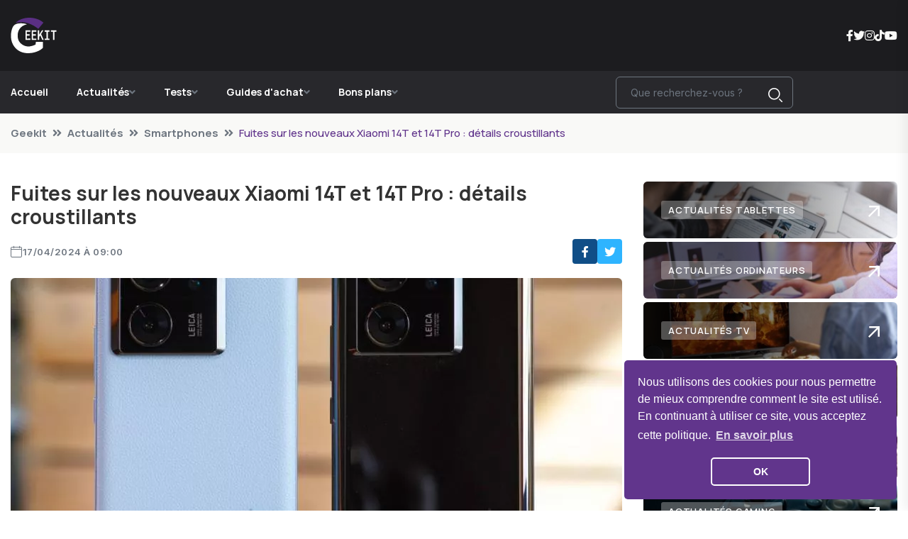

--- FILE ---
content_type: text/html; charset=UTF-8
request_url: https://www.geekit.fr/actualites/smartphones/1046/fuites-sur-les-nouveaux-xiaomi-14t-et-14t-pro-details-croustillants
body_size: 8393
content:
<!doctype html>
<html lang="fr">
    <head>
        <meta charset="utf-8">
		<meta http-equiv="X-UA-Compatible" content="IE=edge" />
		<meta name="viewport" content="width=device-width, initial-scale=1" />
		
        <title>Détails sur les Xiaomi 14T et 14T Pro: fuites récentes | Geekit</title>
        <meta name="description" content="Nouveaux détails sur les Xiaomi 14T et 14T Pro, avec des améliorations notables et des exclusivités régionales.">
		
		<meta name="robots" content="index,follow" />
		<meta name="language" content="fr" />
		
		<meta property="og:site_name" content="Geekit" />
		<meta property="og:type" content="website" />
		<meta property="og:title" content="Détails sur les Xiaomi 14T et 14T Pro: fuites récentes | Geekit" />
		<meta property="og:url" content="https://www.geekit.fr/actualites/smartphones/1046/fuites-sur-les-nouveaux-xiaomi-14t-et-14t-pro-details-croustillants" />
		<meta property="og:description" content="Nouveaux détails sur les Xiaomi 14T et 14T Pro, avec des améliorations notables et des exclusivités régionales." />
		<meta property='og:image' content='https://www.geekit.fr/assets/images/article/661e2f006379f.jpg' />
		<meta property='og:image:width' content='890' />
		<meta property='og:image:height' content='450' />
		<meta name="twitter:card" content="summary_large_image" />
		
		<meta name="theme-color" content="#1C1C1F"/>
		
		<meta name="mobile-web-app-capable" content="yes" />
		<meta name="apple-mobile-web-app-title" content="Geekit" />
		
		<link rel="apple-touch-icon" sizes="152x152" href="https://www.geekit.fr/assets/images/pwa/apple-152.png">
		<link rel="apple-touch-icon" sizes="180x180" href="https://www.geekit.fr/assets/images/pwa/apple-180.png">
		<link rel="apple-touch-icon" sizes="167x167" href="https://www.geekit.fr/assets/images/pwa/apple-167.png">
		<link rel="apple-touch-icon" sizes="80x80" href="https://www.geekit.fr/assets/images/pwa/apple-80.png">
		<link rel="apple-touch-icon" sizes="512x512" href="https://www.geekit.fr/assets/images/pwa/apple-512.png">
		<link rel="apple-touch-startup-image" media="screen and (device-width: 430px) and (device-height: 932px) and (-webkit-device-pixel-ratio: 3) and (orientation: landscape)" href="https://www.geekit.fr/assets/images/pwa/iPhone_15_Pro_Max__iPhone_15_Plus__iPhone_14_Pro_Max_landscape.png">
		<link rel="apple-touch-startup-image" media="screen and (device-width: 393px) and (device-height: 852px) and (-webkit-device-pixel-ratio: 3) and (orientation: landscape)" href="https://www.geekit.fr/assets/images/pwa/iPhone_15_Pro__iPhone_15__iPhone_14_Pro_landscape.png">
		<link rel="apple-touch-startup-image" media="screen and (device-width: 428px) and (device-height: 926px) and (-webkit-device-pixel-ratio: 3) and (orientation: landscape)" href="https://www.geekit.fr/assets/images/pwa/iPhone_14_Plus__iPhone_13_Pro_Max__iPhone_12_Pro_Max_landscape.png">
		<link rel="apple-touch-startup-image" media="screen and (device-width: 390px) and (device-height: 844px) and (-webkit-device-pixel-ratio: 3) and (orientation: landscape)" href="https://www.geekit.fr/assets/images/pwa/iPhone_14__iPhone_13_Pro__iPhone_13__iPhone_12_Pro__iPhone_12_landscape.png">
		<link rel="apple-touch-startup-image" media="screen and (device-width: 375px) and (device-height: 812px) and (-webkit-device-pixel-ratio: 3) and (orientation: landscape)" href="https://www.geekit.fr/assets/images/pwa/iPhone_13_mini__iPhone_12_mini__iPhone_11_Pro__iPhone_XS__iPhone_X_landscape.png">
		<link rel="apple-touch-startup-image" media="screen and (device-width: 414px) and (device-height: 896px) and (-webkit-device-pixel-ratio: 3) and (orientation: landscape)" href="https://www.geekit.fr/assets/images/pwa/iPhone_11_Pro_Max__iPhone_XS_Max_landscape.png">
		<link rel="apple-touch-startup-image" media="screen and (device-width: 414px) and (device-height: 896px) and (-webkit-device-pixel-ratio: 2) and (orientation: landscape)" href="https://www.geekit.fr/assets/images/pwa/iPhone_11__iPhone_XR_landscape.png">
		<link rel="apple-touch-startup-image" media="screen and (device-width: 414px) and (device-height: 736px) and (-webkit-device-pixel-ratio: 3) and (orientation: landscape)" href="https://www.geekit.fr/assets/images/pwa/iPhone_8_Plus__iPhone_7_Plus__iPhone_6s_Plus__iPhone_6_Plus_landscape.png">
		<link rel="apple-touch-startup-image" media="screen and (device-width: 375px) and (device-height: 667px) and (-webkit-device-pixel-ratio: 2) and (orientation: landscape)" href="https://www.geekit.fr/assets/images/pwa/iPhone_8__iPhone_7__iPhone_6s__iPhone_6__4.7__iPhone_SE_landscape.png">
		<link rel="apple-touch-startup-image" media="screen and (device-width: 320px) and (device-height: 568px) and (-webkit-device-pixel-ratio: 2) and (orientation: landscape)" href="https://www.geekit.fr/assets/images/pwa/4__iPhone_SE__iPod_touch_5th_generation_and_later_landscape.png">
		<link rel="apple-touch-startup-image" media="screen and (device-width: 1024px) and (device-height: 1366px) and (-webkit-device-pixel-ratio: 2) and (orientation: landscape)" href="https://www.geekit.fr/assets/images/pwa/12.9__iPad_Pro_landscape.png">
		<link rel="apple-touch-startup-image" media="screen and (device-width: 834px) and (device-height: 1194px) and (-webkit-device-pixel-ratio: 2) and (orientation: landscape)" href="https://www.geekit.fr/assets/images/pwa/11__iPad_Pro__10.5__iPad_Pro_landscape.png">
		<link rel="apple-touch-startup-image" media="screen and (device-width: 820px) and (device-height: 1180px) and (-webkit-device-pixel-ratio: 2) and (orientation: landscape)" href="https://www.geekit.fr/assets/images/pwa/10.9__iPad_Air_landscape.png">
		<link rel="apple-touch-startup-image" media="screen and (device-width: 834px) and (device-height: 1112px) and (-webkit-device-pixel-ratio: 2) and (orientation: landscape)" href="https://www.geekit.fr/assets/images/pwa/10.5__iPad_Air_landscape.png">
		<link rel="apple-touch-startup-image" media="screen and (device-width: 810px) and (device-height: 1080px) and (-webkit-device-pixel-ratio: 2) and (orientation: landscape)" href="https://www.geekit.fr/assets/images/pwa/10.2__iPad_landscape.png">
		<link rel="apple-touch-startup-image" media="screen and (device-width: 768px) and (device-height: 1024px) and (-webkit-device-pixel-ratio: 2) and (orientation: landscape)" href="https://www.geekit.fr/assets/images/pwa/9.7__iPad_Pro__7.9__iPad_mini__9.7__iPad_Air__9.7__iPad_landscape.png">
		<link rel="apple-touch-startup-image" media="screen and (device-width: 744px) and (device-height: 1133px) and (-webkit-device-pixel-ratio: 2) and (orientation: landscape)" href="https://www.geekit.fr/assets/images/pwa/8.3__iPad_Mini_landscape.png">
		<link rel="apple-touch-startup-image" media="screen and (device-width: 430px) and (device-height: 932px) and (-webkit-device-pixel-ratio: 3) and (orientation: portrait)" href="https://www.geekit.fr/assets/images/pwa/iPhone_15_Pro_Max__iPhone_15_Plus__iPhone_14_Pro_Max_portrait.png">
		<link rel="apple-touch-startup-image" media="screen and (device-width: 393px) and (device-height: 852px) and (-webkit-device-pixel-ratio: 3) and (orientation: portrait)" href="https://www.geekit.fr/assets/images/pwa/iPhone_15_Pro__iPhone_15__iPhone_14_Pro_portrait.png">
		<link rel="apple-touch-startup-image" media="screen and (device-width: 428px) and (device-height: 926px) and (-webkit-device-pixel-ratio: 3) and (orientation: portrait)" href="https://www.geekit.fr/assets/images/pwa/iPhone_14_Plus__iPhone_13_Pro_Max__iPhone_12_Pro_Max_portrait.png">
		<link rel="apple-touch-startup-image" media="screen and (device-width: 390px) and (device-height: 844px) and (-webkit-device-pixel-ratio: 3) and (orientation: portrait)" href="https://www.geekit.fr/assets/images/pwa/iPhone_14__iPhone_13_Pro__iPhone_13__iPhone_12_Pro__iPhone_12_portrait.png">
		<link rel="apple-touch-startup-image" media="screen and (device-width: 375px) and (device-height: 812px) and (-webkit-device-pixel-ratio: 3) and (orientation: portrait)" href="https://www.geekit.fr/assets/images/pwa/iPhone_13_mini__iPhone_12_mini__iPhone_11_Pro__iPhone_XS__iPhone_X_portrait.png">
		<link rel="apple-touch-startup-image" media="screen and (device-width: 414px) and (device-height: 896px) and (-webkit-device-pixel-ratio: 3) and (orientation: portrait)" href="https://www.geekit.fr/assets/images/pwa/iPhone_11_Pro_Max__iPhone_XS_Max_portrait.png">
		<link rel="apple-touch-startup-image" media="screen and (device-width: 414px) and (device-height: 896px) and (-webkit-device-pixel-ratio: 2) and (orientation: portrait)" href="https://www.geekit.fr/assets/images/pwa/iPhone_11__iPhone_XR_portrait.png">
		<link rel="apple-touch-startup-image" media="screen and (device-width: 414px) and (device-height: 736px) and (-webkit-device-pixel-ratio: 3) and (orientation: portrait)" href="https://www.geekit.fr/assets/images/pwa/iPhone_8_Plus__iPhone_7_Plus__iPhone_6s_Plus__iPhone_6_Plus_portrait.png">
		<link rel="apple-touch-startup-image" media="screen and (device-width: 375px) and (device-height: 667px) and (-webkit-device-pixel-ratio: 2) and (orientation: portrait)" href="https://www.geekit.fr/assets/images/pwa/iPhone_8__iPhone_7__iPhone_6s__iPhone_6__4.7__iPhone_SE_portrait.png">
		<link rel="apple-touch-startup-image" media="screen and (device-width: 320px) and (device-height: 568px) and (-webkit-device-pixel-ratio: 2) and (orientation: portrait)" href="https://www.geekit.fr/assets/images/pwa/4__iPhone_SE__iPod_touch_5th_generation_and_later_portrait.png">
		<link rel="apple-touch-startup-image" media="screen and (device-width: 1024px) and (device-height: 1366px) and (-webkit-device-pixel-ratio: 2) and (orientation: portrait)" href="https://www.geekit.fr/assets/images/pwa/12.9__iPad_Pro_portrait.png">
		<link rel="apple-touch-startup-image" media="screen and (device-width: 834px) and (device-height: 1194px) and (-webkit-device-pixel-ratio: 2) and (orientation: portrait)" href="https://www.geekit.fr/assets/images/pwa/11__iPad_Pro__10.5__iPad_Pro_portrait.png">
		<link rel="apple-touch-startup-image" media="screen and (device-width: 820px) and (device-height: 1180px) and (-webkit-device-pixel-ratio: 2) and (orientation: portrait)" href="https://www.geekit.fr/assets/images/pwa/10.9__iPad_Air_portrait.png">
		<link rel="apple-touch-startup-image" media="screen and (device-width: 834px) and (device-height: 1112px) and (-webkit-device-pixel-ratio: 2) and (orientation: portrait)" href="https://www.geekit.fr/assets/images/pwa/10.5__iPad_Air_portrait.png">
		<link rel="apple-touch-startup-image" media="screen and (device-width: 810px) and (device-height: 1080px) and (-webkit-device-pixel-ratio: 2) and (orientation: portrait)" href="https://www.geekit.fr/assets/images/pwa/10.2__iPad_portrait.png">
		<link rel="apple-touch-startup-image" media="screen and (device-width: 768px) and (device-height: 1024px) and (-webkit-device-pixel-ratio: 2) and (orientation: portrait)" href="https://www.geekit.fr/assets/images/pwa/9.7__iPad_Pro__7.9__iPad_mini__9.7__iPad_Air__9.7__iPad_portrait.png">
		<link rel="apple-touch-startup-image" media="screen and (device-width: 744px) and (device-height: 1133px) and (-webkit-device-pixel-ratio: 2) and (orientation: portrait)" href="https://www.geekit.fr/assets/images/pwa/8.3__iPad_Mini_portrait.png">

		<link rel="shortcut icon" type="image/x-icon" href="https://www.geekit.fr/assets/images/logo/favicon.ico">
		
					<link rel="canonical" href="https://www.geekit.fr/actualites/smartphones/1046/fuites-sur-les-nouveaux-xiaomi-14t-et-14t-pro-details-croustillants" />
					
		<link rel="manifest" href="https://www.geekit.fr/manifest.json" crossorigin="use-credentials">

        <link rel="stylesheet" href="https://www.geekit.fr/assets/css/bootstrap.min.css?1705998488">
        <link rel="stylesheet" href="https://www.geekit.fr/assets/css/animate.min.css?1705998488">
        <link rel="stylesheet" href="https://www.geekit.fr/assets/css/magnific-popup.min.css?1705998488">
        <link rel="stylesheet" href="https://www.geekit.fr/assets/css/fontawesome-all.min.css?1705998488">
        <link rel="stylesheet" href="https://www.geekit.fr/assets/css/flaticon.min.css?1705998488">
        <link rel="stylesheet" href="https://www.geekit.fr/assets/css/slick.min.css?1705998489">
        <link rel="stylesheet" href="https://www.geekit.fr/assets/css/swiper-bundle.min.css?1705998489">
        <link rel="stylesheet" href="https://www.geekit.fr/assets/css/flicking.min.css?1705998488">
        <link rel="stylesheet" href="https://www.geekit.fr/assets/css/fancybox.min.css?1705998488">
        <link rel="stylesheet" href="https://www.geekit.fr/assets/css/cookie-consent.min.css?1705998488">
        <link rel="stylesheet" href="https://www.geekit.fr/assets/css/swal.min.css?1705998489">
        <link rel="stylesheet" href="https://www.geekit.fr/assets/css/mobile-autocomplete.min.css?1705998488">
        <link rel="stylesheet" href="https://www.geekit.fr/assets/css/default.min.css?1712746736">
        <link rel="stylesheet" href="https://www.geekit.fr/assets/css/style.min.css?1712746736">
        <link rel="stylesheet" href="https://www.geekit.fr/assets/css/responsive.min.css?1705998489">
		
					<script async src="https://www.googletagmanager.com/gtag/js?id=G-QJ38W7XV83"></script>
			<script>
			  window.dataLayer = window.dataLayer || [];
			  function gtag(){dataLayer.push(arguments);}
			  gtag('js', new Date());

			  gtag('config', 'G-QJ38W7XV83');
			</script>
			    </head>
    <body>
        <header class="header-style-two">
            <div id="header-fixed-height"></div>
            <div class="header-logo-area">
                <div class="container">
                    <div class="row align-items-center">
                        <div class="col-lg-4">
                            <div class="hl-left-side">
                                <div class="logo">
                                    <span title="68747470733a2f2f7777772e6765656b69742e66722f" class="obfCare " style=""  ><img src="https://www.geekit.fr/assets/images/logo/logo-word-black.svg" alt="Geekit" title="Geekit"></span>                                </div>
                            </div>
                        </div>
                        <div class="col-lg-8">
                            <div class="hl-right-side">
                                <div class="header-social">
                                    <ul class="list-wrap">
										<li><span title="68747470733a2f2f7777772e66616365626f6f6b2e636f6d2f70656f706c652f4765656b697466722f36313535353737373035353432392f" class="obfCare " style="" target="_blank" ><i class="fab fa-facebook-f"></i></span></li>
										<li><span title="68747470733a2f2f747769747465722e636f6d2f4765656b69745f4652" class="obfCare " style="" target="_blank" ><i class="fab fa-twitter"></i></span></li>
										<li><span title="68747470733a2f2f7777772e696e7374616772616d2e636f6d2f6765656b69742e66722f" class="obfCare " style="" target="_blank" ><i class="fab fa-instagram"></i></span></li>
										<li><span title="68747470733a2f2f7777772e74696b746f6b2e636f6d2f406765656b69742e6672" class="obfCare " style="" target="_blank" ><i class="fab fa-tiktok"></i></span></li>
										<li><span title="68747470733a2f2f7777772e796f75747562652e636f6d2f6368616e6e656c2f554339555731727966444f4f396652714846634a2d523851" class="obfCare " style="" target="_blank" ><i class="fab fa-youtube"></i></span></li>
                                    </ul>
                                </div>
                            </div>
                        </div>
                    </div>
                </div>
            </div>
            <div id="sticky-header" class="menu-area menu-style-two">
                <div class="container">
                    <div class="row">
                        <div class="col-12">
                            <div class="menu-wrap">
                                <div class="row align-items-center">
                                    <div class="col-lg-8 col-md-4">
                                        <div class="logo d-none">
                                           <span title="68747470733a2f2f7777772e6765656b69742e66722f" class="obfCare " style=""  ><img src="https://www.geekit.fr/assets/images/logo/logo-word-black.svg" alt="Geekit" title="Geekit"></span>                                        </div>
                                        <div class="navbar-wrap main-menu d-none d-lg-flex">
                                            <ul class="navigation">
                                                <li class="active"><a href="https://www.geekit.fr/" class="" style=""  >Accueil</a></li>
                                                <li class="menu-item-has-children"><span title="68747470733a2f2f7777772e6765656b69742e66722f61637475616c69746573" class="obfCare " style=""  >Actualités</span>                                                    <ul class="sub-menu">
                                                        <li><span title="68747470733a2f2f7777772e6765656b69742e66722f61637475616c69746573" class="obfCare " style=""  >Toutes les actualités</span></li>
                                                        <li><span title="68747470733a2f2f7777772e6765656b69742e66722f61637475616c697465732f74762d636f6e6e656374656573" class="obfCare " style=""  >Téléviseurs / TV 4K</span></li>
                                                        <li><span title="68747470733a2f2f7777772e6765656b69742e66722f61637475616c697465732f736d61727470686f6e6573" class="obfCare " style=""  >Smartphones</span></li>
                                                        <li><span title="68747470733a2f2f7777772e6765656b69742e66722f61637475616c697465732f7461626c6574746573" class="obfCare " style=""  >Tablettes</span></li>
                                                        <li><span title="68747470733a2f2f7777772e6765656b69742e66722f61637475616c697465732f6f7264696e617465757273" class="obfCare " style=""  >Ordinateurs</span></li>
                                                        <li><span title="68747470733a2f2f7777772e6765656b69742e66722f61637475616c697465732f6d6f6e747265732d636f6e6e656374656573" class="obfCare " style=""  >Montres connectées</span></li>
                                                        <li><span title="68747470733a2f2f7777772e6765656b69742e66722f61637475616c697465732f696e74656c6c6967656e63652d6172746966696369656c6c65" class="obfCare " style=""  >Intelligence artificielle</span></li>
                                                        <li><span title="68747470733a2f2f7777772e6765656b69742e66722f61637475616c697465732f67616d696e67" class="obfCare " style=""  >Gaming</span></li>
                                                        <li><span title="68747470733a2f2f7777772e6765656b69742e66722f61637475616c697465732f617564696f" class="obfCare " style=""  >Audio</span></li>
                                                    </ul>
                                                </li>
                                                <li class="menu-item-has-children"><span title="68747470733a2f2f7777772e6765656b69742e66722f7465737473" class="obfCare " style=""  >Tests</span>                                                    <ul class="sub-menu">
                                                        <li><span title="68747470733a2f2f7777772e6765656b69742e66722f7465737473" class="obfCare " style=""  >Tous les tests</span></li>
                                                        <li><span title="68747470733a2f2f7777772e6765656b69742e66722f74657374732f74762d636f6e6e656374656573" class="obfCare " style=""  >Tests téléviseurs / TV 4K</span></li>
                                                        <li><span title="68747470733a2f2f7777772e6765656b69742e66722f74657374732f736d61727470686f6e6573" class="obfCare " style=""  >Tests Smartphones</span></li>
                                                        <li><span title="68747470733a2f2f7777772e6765656b69742e66722f74657374732f7461626c6574746573" class="obfCare " style=""  >Tests Tablettes</span></li>
                                                        <li><span title="68747470733a2f2f7777772e6765656b69742e66722f74657374732f6f7264696e617465757273" class="obfCare " style=""  >Tests Ordinateurs</span></li>
                                                        <li><span title="68747470733a2f2f7777772e6765656b69742e66722f74657374732f6d6f6e747265732d636f6e6e656374656573" class="obfCare " style=""  >Tests Montres connectées</span></li>
														<li><span title="68747470733a2f2f7777772e6765656b69742e66722f74657374732f67616d696e67" class="obfCare " style=""  >Tests Jeux Vidéos</span></li>
														<li><span title="68747470733a2f2f7777772e6765656b69742e66722f74657374732f617564696f" class="obfCare " style=""  >Tests Systèmes Audio</span></li>
													</ul>
                                                </li>
												<li class="menu-item-has-children"><span title="68747470733a2f2f7777772e6765656b69742e66722f6775696465732d642d6163686174" class="obfCare " style=""  >Guides d'achat</span>                                                    <ul class="sub-menu">
                                                        <li><span title="68747470733a2f2f7777772e6765656b69742e66722f6775696465732d642d6163686174" class="obfCare " style=""  >Tous les guides d'achats</span></li>
                                                        <li><span title="68747470733a2f2f7777772e6765656b69742e66722f6775696465732d642d61636861742f74762d636f6e6e656374656573" class="obfCare " style=""  >Meilleurs téléviseurs / TV 4K</span></li>
                                                        <li><span title="68747470733a2f2f7777772e6765656b69742e66722f6775696465732d642d61636861742f736d61727470686f6e6573" class="obfCare " style=""  >Meilleurs Smartphones</span></li>
                                                        <li><span title="68747470733a2f2f7777772e6765656b69742e66722f6775696465732d642d61636861742f7461626c6574746573" class="obfCare " style=""  >Meilleures Tablettes</span></li>
                                                        <li><span title="68747470733a2f2f7777772e6765656b69742e66722f6775696465732d642d61636861742f6f7264696e617465757273" class="obfCare " style=""  >Meilleurs Ordinateurs</span></li>
                                                        <li><span title="68747470733a2f2f7777772e6765656b69742e66722f6775696465732d642d61636861742f6d6f6e747265732d636f6e6e656374656573" class="obfCare " style=""  >Meilleures Montres connectées</span></li>
														<li><span title="68747470733a2f2f7777772e6765656b69742e66722f6775696465732d642d61636861742f67616d696e67" class="obfCare " style=""  >Meilleures consoles de jeux</span></li>
														<li><span title="68747470733a2f2f7777772e6765656b69742e66722f6775696465732d642d61636861742f617564696f" class="obfCare " style=""  >Meilleurs Systèmes Audio</span></li>
													</ul>
                                                </li>
												<li class="menu-item-has-children"><span title="68747470733a2f2f7777772e6765656b69742e66722f626f6e732d706c616e73" class="obfCare " style=""  >Bons plans</span>                                                    <ul class="sub-menu">
														<li><span title="68747470733a2f2f7777772e6765656b69742e66722f626f6e732d706c616e73" class="obfCare " style=""  >Tous les bons plans</span></li>
                                                        <li><span title="68747470733a2f2f7777772e6765656b69742e66722f626f6e732d706c616e732f74762d636f6e6e656374656573" class="obfCare " style=""  >Téléviseurs / TV 4K pas cher</span></li>
                                                        <li><span title="68747470733a2f2f7777772e6765656b69742e66722f626f6e732d706c616e732f736d61727470686f6e6573" class="obfCare " style=""  >Smartphones pas cher</span></li>
                                                        <li><span title="68747470733a2f2f7777772e6765656b69742e66722f626f6e732d706c616e732f7461626c6574746573" class="obfCare " style=""  >Tablettes pas cher</span></li>
                                                        <li><span title="68747470733a2f2f7777772e6765656b69742e66722f626f6e732d706c616e732f6f7264696e617465757273" class="obfCare " style=""  >Ordinateurs pas cher</span></li>
                                                        <li><span title="68747470733a2f2f7777772e6765656b69742e66722f626f6e732d706c616e732f6d6f6e747265732d636f6e6e656374656573" class="obfCare " style=""  >Montres connectées pas cher</span></li>
														<li><span title="68747470733a2f2f7777772e6765656b69742e66722f626f6e732d706c616e732f67616d696e67" class="obfCare " style=""  >Consoles et jeux pas cher</span></li>
														<li><span title="68747470733a2f2f7777772e6765656b69742e66722f626f6e732d706c616e732f617564696f" class="obfCare " style=""  >Systèmes Audio pas cher</span></li>
                                                    </ul>
                                                </li>
                                            </ul>
                                        </div>
                                    </div>
                                    <div class="col-lg-4 col-md-8">
                                        <div class="header-action d-none d-md-block">
                                            <div class="header-search-wrap">
												<form id="form-search" method="GET" action="/list-search.php" autocomplete="off">
													<input type="text" name="terms" id="terms" placeholder="Que recherchez-vous ?">
													<button type="submit"><i class="flaticon-search"></i></button>
												</form>
											</div>
                                        </div>
                                    </div>
                                </div>
                                <div class="mobile-nav-toggler"><i class="fas fa-bars"></i></div>
                            </div>
                            <div class="mobile-menu">
                                <nav class="menu-box">
                                    <div class="close-btn"><i class="fas fa-times"></i></div>
                                    <div class="nav-logo">
										<span title="68747470733a2f2f7777772e6765656b69742e66722f" class="obfCare " style=""  ><img src="https://www.geekit.fr/assets/images/logo/logo-word-white.svg" alt="Geekit" title="Geekit"></span>                                    </div>
                                    <div class="nav-logo d-none">
                                        <span title="68747470733a2f2f7777772e6765656b69742e66722f" class="obfCare " style=""  ><img src="https://www.geekit.fr/assets/images/logo/logo-word-black.svg" alt="Geekit" title="Geekit"></span>                                    </div>
                                    <div class="mobile-search">
                                        <form id="form-search-mobile" method="GET" action="/list-search.php" autocomplete="off">
                                            <input type="text" name="terms" id="mobile-terms" placeholder="Que recherchez-vous ?">
                                            <button><i class="flaticon-search"></i></button>
                                        </form>
                                    </div>
                                    <div class="menu-outer"></div>
                                    <div class="social-links">
                                        <ul class="clearfix list-wrap">
                                            <li><span title="68747470733a2f2f7777772e66616365626f6f6b2e636f6d2f70656f706c652f4765656b697466722f36313535353737373035353432392f" class="obfCare " style="" target="_blank" ><i class="fab fa-facebook-f"></i></span></li>
											<li><span title="68747470733a2f2f747769747465722e636f6d2f4765656b69745f4652" class="obfCare " style="" target="_blank" ><i class="fab fa-twitter"></i></span></li>
											<li><span title="68747470733a2f2f7777772e696e7374616772616d2e636f6d2f6765656b69742e66722f" class="obfCare " style="" target="_blank" ><i class="fab fa-instagram"></i></span></li>
											<li><span title="68747470733a2f2f7777772e74696b746f6b2e636f6d2f406765656b69742e6672" class="obfCare " style="" target="_blank" ><i class="fab fa-tiktok"></i></span></li>
											<li><span title="68747470733a2f2f7777772e796f75747562652e636f6d2f6368616e6e656c2f554339555731727966444f4f396652714846634a2d523851" class="obfCare " style="" target="_blank" ><i class="fab fa-youtube"></i></span></li>
                                        </ul>
                                    </div>
                                </nav>
                            </div>
                            <div class="menu-backdrop"></div>
                        </div>
                    </div>
                </div>
            </div>
        </header><script type="application/ld+json">
{
	"@context": "https://schema.org",
	"@type": "NewsArticle",
	"headline": "Fuites sur les nouveaux Xiaomi 14T et 14T Pro : détails croustillants",
	"image": [
		"https://www.geekit.fr/assets/images/article/661e2f006379f.jpg"
	],
	"datePublished": "2024-04-17 09:00:00",
	"dateModified": "2024-04-16 09:55:44",
	"author": [{
		"@type": "Person",
		"name": "Yannis Catounaud",
		"url": "https://www.geekit.fr/auteur/4/yannis-calvo"
	}]
}
</script>
<main>
	<div class="breadcrumb-area">
		<div class="container">
			<div class="row">
				<div class="col-lg-12">
					<div class="breadcrumb-content">
						<nav aria-label="breadcrumb">
							<ol class="breadcrumb">
								<li class="breadcrumb-item"><a href="https://www.geekit.fr/" class="" style=""  >Geekit</a></li>
								<li class="breadcrumb-item"><a href="https://www.geekit.fr/actualites" class="" style=""  >Actualités</a></li>
								<li class="breadcrumb-item"><a href="https://www.geekit.fr/actualites/smartphones" class="" style=""  >Smartphones</a></li>
								<li class="breadcrumb-item active" aria-current="page">Fuites sur les nouveaux Xiaomi 14T et 14T Pro : détails croustillants</li>
							</ol>
						</nav>
					</div>
				</div>
			</div>
		</div>
	</div>
	<section class="weekly-post-area pt-40 pb-40">
		<div class="container">
			<div class="author-inner-wrap">
				<div class="row justify-content-center">
					<div class="col-70">
						<div class="blog-details-wrap">
							<div class="blog-details-content">
								<div class="blog-details-content-top">
									<h1 class="title">Fuites sur les nouveaux Xiaomi 14T et 14T Pro : détails croustillants</h1>
									<div class="bd-content-inner">
										<div class="blog-post-meta">
											<ul class="list-wrap">
												<li><i class="flaticon-calendar"></i> 17/04/2024 à 09:00</li>
											</ul>
										</div>
										<div class="blog-details-social">
											<ul class="list-wrap">
												<li><span title="[base64]" class="obfCare add-click-article-facebook" style="" target="_blank" data-id=1046><i class="fab fa-facebook-f"></i></span></li>
												<li><span title="[base64]" class="obfCare add-click-article-x" style="" target="_blank" data-id=1046><i class="fab fa-twitter"></i></span></li>
											</ul>
										</div>
									</div>
								</div>
								<div class="blog-details-thumb">
									<picture class="h-100 w-100"><source data-srcset="https://www.geekit.fr/assets/images/article/661e2f006379f.webp" type="image/webp"><source data-srcset="https://www.geekit.fr/assets/images/article/661e2f006379f.jpg" type="image/jpeg"><img src="[data-uri]" data-src="https://www.geekit.fr/assets/images/article/661e2f006379f.jpg" alt="Fuites sur les nouveaux Xiaomi 14T et 14T Pro : détails croustillants" title="Fuites sur les nouveaux Xiaomi 14T et 14T Pro : détails croustillants" class="lazyload"></picture>								</div>
								<div class="blog-details-text">
									<p>Comme chaque automne, Xiaomi pr&eacute;pare le terrain pour lancer ses nouveaux mod&egrave;les &quot;T&quot;, des appareils haut de gamme mais pas tout &agrave; fait au sommet. Apr&egrave;s les 13T et 13T Pro l&#39;an dernier, place aux 14T et 14T Pro cette ann&eacute;e.</p>

<p>Une r&eacute;cente fuite vient de nous livrer quelques pr&eacute;cisions sur ces deux futurs smartphones de chez Xiaomi.&nbsp;Concentrons-nous d&#39;abord sur le Pro. Il semblerait qu&#39;il s&#39;inspire du Redmi K70 Ultra, qui n&#39;est pas encore sorti sur le march&eacute; chinois. Cependant, le 14T Pro ne se contentera pas d&#39;&ecirc;tre une simple copie. Il b&eacute;n&eacute;ficiera de quelques am&eacute;liorations par rapport &agrave; son mod&egrave;le de base.</p>

<p>Les deux mod&egrave;les seront &eacute;quip&eacute;s du processeur MediaTek Dimensity 9300. Cependant, le 14T Pro se distinguera en int&eacute;grant pour la premi&egrave;re fois dans la s&eacute;rie T la charge sans fil ainsi qu&#39;un appareil photo t&eacute;l&eacute;objectif &agrave; l&#39;arri&egrave;re, deux fonctionnalit&eacute;s absentes du K70 Ultra qui, lui, pr&eacute;f&eacute;rera une cam&eacute;ra macro. De plus, comme son pr&eacute;d&eacute;cesseur, le 14T Pro arborera le co-branding Leica, tandis que son homologue Redmi fera l&#39;impasse pour maintenir un prix plus attractif.</p>

<p>Le Xiaomi 14T et le Xiaomi 14T Pro seront disponibles en Europe, au Japon et dans d&#39;autres march&eacute;s. Ce n&#39;est pas une nouveaut&eacute;, c&#39;est ainsi depuis les d&eacute;buts de la s&eacute;rie T, et il ne semble pas que cela va changer. Au Japon, c&#39;est Softbank qui proposera le duo.</p>

<p>Le Xiaomi 14T, quant &agrave; lui, devrait opter pour un SoC de la s&eacute;rie Dimensity 8000, suivant ainsi les traces du 13T. La principale diff&eacute;rence entre lui et le Pro r&eacute;sidera dans la capacit&eacute; de chargement : si le Pro b&eacute;n&eacute;ficie de 120W, le mod&egrave;le classique se limitera &agrave; 67W. Il est probable que le 14T fasse &eacute;galement l&#39;impasse sur la charge sans fil, histoire de donner un peu plus de relief au Pro.</p>
								</div>
																<div class="blog-details-bottom">
									<div class="row align-items-center">
										<div class="col-lg-12">
											<div class="post-tags">
												<ul class="list-wrap">
																											<li><a href="https://www.geekit.fr/tag/xiaomi" class="" style=""  >Xiaomi</a></li>
																												<li><a href="https://www.geekit.fr/tag/android" class="" style=""  >Android</a></li>
																										</ul>
											</div>
										</div>
									</div>
								</div>
							</div>
							<div class="alert alert-secondary fs-14" role="alert">
								Vous êtes un utilisateur de Google Actualités ? <a href="https://news.google.com/publications/CAAqBwgKMNHxnwww15iwBA?hl=fr&gl=FR&ceid=FR%3Afr" target="_blank">Suivez-nous en cliquant ici</a> pour ne rien rater de l'actualité tech !
							</div>
							<div class="blog-avatar-wrap mb-50">
								<div class="blog-avatar-img">
									<picture class="h-100 w-100"><source data-srcset="https://www.geekit.fr/assets/images/administrator/yannis.webp" type="image/webp"><source data-srcset="https://www.geekit.fr/assets/images/administrator/yannis.jpg" type="image/jpeg"><img src="[data-uri]" data-src="https://www.geekit.fr/assets/images/administrator/yannis.jpg" alt="Yannis Catounaud" title="Yannis Catounaud" class="lazyload"></picture>								</div>
								<div class="blog-avatar-info bloc-description">
									<span class="designation">A propos de l'auteur</span>
									<p class="name mb-0"><a href="https://www.geekit.fr/auteur/4/yannis-calvo" class="" style=""  >Yannis Catounaud</a></p>
									<p class="mb-0 text-truncate-lines one-line">
										Je suis passionné par les jeux vidéo depuis mon plus jeune âge. Mon amour pour l&#039;univers numérique m&#039;a conduit à explorer constamment les dernières avancées dans le monde des smartphones, tablettes, ordinateurs et bien d&#039;autres gadgets technologiques. Armé d&#039;une curiosité insatiable, j&#039;aime dévoiler les dernières tendances et innovations, partageant avec enthousiasme mes découvertes avec la communauté en ligne. Mon engagement envers l&#039;exploration constante des frontières de la technologie me permet de présenter aux lecteurs un aperçu captivant de ce que le futur numérique nous réserve.									</p>
									<div class="more-truncate-lines mt-1" style="display:none;">Lire la suite</div>
								</div>
							</div>
							<div class="pev-next-post-wrap mb-0">
								<div class="row">
									<div class="col-md-6">
																					<div class="post-item">
												<div class="thumb">
													<span title="[base64]" class="obfCare " style=""  ><picture class="h-100 w-100"><source data-srcset="https://www.geekit.fr/assets/images/article/661e2dd923b3c.webp" type="image/webp"><source data-srcset="https://www.geekit.fr/assets/images/article/661e2dd923b3c.jpg" type="image/jpeg"><img src="[data-uri]" data-src="https://www.geekit.fr/assets/images/article/661e2dd923b3c.jpg" alt="Mise à jour du Nothing Phone (2a) : améliorations de l&#039;appareil photo et patch de sécurité d&#039;avril" title="Mise à jour du Nothing Phone (2a) : améliorations de l&#039;appareil photo et patch de sécurité d&#039;avril" class="lazyload"></picture></span>												</div>
												<div class="content">
													<span>Précédent</span>
													<h5 class="post-title">
														<a href="https://www.geekit.fr/actualites/smartphones/1045/mise-a-jour-du-nothing-phone-2a-ameliorations-de-l-appareil-photo-et-patch-de-securite-d-avril" class="" style=""  >Mise à jour du Nothing Phone (2a) : améliorations de l&#039;appareil photo et patch de sécurité d&#039;avril</a>													</h5>
												</div>
											</div>
																				</div>
									<div class="col-md-6">
																					<div class="post-item next-post">
												<div class="thumb">
													<span title="[base64]" class="obfCare " style=""  ><picture class="h-100 w-100"><source data-srcset="https://www.geekit.fr/assets/images/article/661e900915af1.webp" type="image/webp"><source data-srcset="https://www.geekit.fr/assets/images/article/661e900915af1.jpg" type="image/jpeg"><img src="[data-uri]" data-src="https://www.geekit.fr/assets/images/article/661e900915af1.jpg" alt="Motorola Edge 50 Ultra : Bois véritable et performances de pointe" title="Motorola Edge 50 Ultra : Bois véritable et performances de pointe" class="lazyload"></picture></span>												</div>
												<div class="content">
													<span>Suivant</span>
													<h5 class="post-title">
														<a href="https://www.geekit.fr/actualites/smartphones/1047/motorola-edge-50-ultra-bois-veritable-et-performances-de-pointe" class="" style=""  >Motorola Edge 50 Ultra : Bois véritable et performances de pointe</a>													</h5>
												</div>
											</div>
																				</div>
								</div>
							</div>
						</div>
					</div>
					<div class="col-30">
						<div class="sidebar-widget">
	<div class="sidebar-categories">
		<ul class="list-wrap">
							<li>
					<a href="https://www.geekit.fr/actualites/tablettes" class="" style="background-image: url('https://www.geekit.fr/assets/images/miscellaneous/t_cat_tablette.jpg')"  ><span class='post-tag post-tag-three'>Actualités Tablettes</span><span class='right-arrow'><svg xmlns='http://www.w3.org/2000/svg' viewBox='0 0 16 16' fill='none'><path d='M1.72308 16L0 14.2769L11.8154 2.46154H1.23077V0H16V14.7692H13.5385V4.18462L1.72308 16Z' fill='currentcolor'></path><path d='M1.72308 16L0 14.2769L11.8154 2.46154H1.23077V0H16V14.7692H13.5385V4.18462L1.72308 16Z' fill='currentcolor'></path></svg></span></a>				</li>
								<li>
					<a href="https://www.geekit.fr/actualites/ordinateurs" class="" style="background-image: url('https://www.geekit.fr/assets/images/miscellaneous/t_cat_pc.jpg')"  ><span class='post-tag post-tag-three'>Actualités Ordinateurs</span><span class='right-arrow'><svg xmlns='http://www.w3.org/2000/svg' viewBox='0 0 16 16' fill='none'><path d='M1.72308 16L0 14.2769L11.8154 2.46154H1.23077V0H16V14.7692H13.5385V4.18462L1.72308 16Z' fill='currentcolor'></path><path d='M1.72308 16L0 14.2769L11.8154 2.46154H1.23077V0H16V14.7692H13.5385V4.18462L1.72308 16Z' fill='currentcolor'></path></svg></span></a>				</li>
								<li>
					<a href="https://www.geekit.fr/actualites/tv-connectees" class="" style="background-image: url('https://www.geekit.fr/assets/images/miscellaneous/t_cat_tv.jpg')"  ><span class='post-tag post-tag-three'>Actualités TV</span><span class='right-arrow'><svg xmlns='http://www.w3.org/2000/svg' viewBox='0 0 16 16' fill='none'><path d='M1.72308 16L0 14.2769L11.8154 2.46154H1.23077V0H16V14.7692H13.5385V4.18462L1.72308 16Z' fill='currentcolor'></path><path d='M1.72308 16L0 14.2769L11.8154 2.46154H1.23077V0H16V14.7692H13.5385V4.18462L1.72308 16Z' fill='currentcolor'></path></svg></span></a>				</li>
								<li>
					<a href="https://www.geekit.fr/actualites/montres-connectees" class="" style="background-image: url('https://www.geekit.fr/assets/images/miscellaneous/t_cat_montre.jpg')"  ><span class='post-tag post-tag-three'>Actualités Montres connectées</span><span class='right-arrow'><svg xmlns='http://www.w3.org/2000/svg' viewBox='0 0 16 16' fill='none'><path d='M1.72308 16L0 14.2769L11.8154 2.46154H1.23077V0H16V14.7692H13.5385V4.18462L1.72308 16Z' fill='currentcolor'></path><path d='M1.72308 16L0 14.2769L11.8154 2.46154H1.23077V0H16V14.7692H13.5385V4.18462L1.72308 16Z' fill='currentcolor'></path></svg></span></a>				</li>
								<li>
					<a href="https://www.geekit.fr/actualites/audio" class="" style="background-image: url('https://www.geekit.fr/assets/images/miscellaneous/t_cat_audio.jpg')"  ><span class='post-tag post-tag-three'>Actualités Audio</span><span class='right-arrow'><svg xmlns='http://www.w3.org/2000/svg' viewBox='0 0 16 16' fill='none'><path d='M1.72308 16L0 14.2769L11.8154 2.46154H1.23077V0H16V14.7692H13.5385V4.18462L1.72308 16Z' fill='currentcolor'></path><path d='M1.72308 16L0 14.2769L11.8154 2.46154H1.23077V0H16V14.7692H13.5385V4.18462L1.72308 16Z' fill='currentcolor'></path></svg></span></a>				</li>
								<li>
					<a href="https://www.geekit.fr/actualites/gaming" class="" style="background-image: url('https://www.geekit.fr/assets/images/miscellaneous/t_cat_gaming.jpg')"  ><span class='post-tag post-tag-three'>Actualités Gaming</span><span class='right-arrow'><svg xmlns='http://www.w3.org/2000/svg' viewBox='0 0 16 16' fill='none'><path d='M1.72308 16L0 14.2769L11.8154 2.46154H1.23077V0H16V14.7692H13.5385V4.18462L1.72308 16Z' fill='currentcolor'></path><path d='M1.72308 16L0 14.2769L11.8154 2.46154H1.23077V0H16V14.7692H13.5385V4.18462L1.72308 16Z' fill='currentcolor'></path></svg></span></a>				</li>
						</ul>
	</div>
</div><div class="sidebar-widget">
	<div class="sidebar-newsletter">
		<div class="icon"><i class="flaticon-envelope"></i></div>
		<p class="title">Newsletter</p>
		<p>Recevez notre newsletter hebdomadaire directement dans votre boite mail !</p>
		<div class="sidebar-newsletter-form">
			<form id="form-newsletter" action="javascript:void(0);">
				<input type="text" name="mail" id="mail" placeholder="Votre adresse e-mail">
				<button type="submit">
					<svg xmlns="http://www.w3.org/2000/svg" viewBox="0 0 16 16" fill="none">
						<path d="M1.72308 16L0 14.2769L11.8154 2.46154H1.23077V0H16V14.7692H13.5385V4.18462L1.72308 16Z" fill="currentcolor" />
					</svg>
				</button>
			</form>
		</div>
	</div>
</div><div class="sidebar-wrap sidebar-wrap-two ml-0">
	<div class="sidebar-widget ads mb-25">
		<div class="sidebar-img">
			<script async src="https://pagead2.googlesyndication.com/pagead/js/adsbygoogle.js?client=ca-pub-4048700194149524" crossorigin="anonymous"></script>
			<!-- Colonne de droite vertical -->
			<ins class="adsbygoogle"
				 style="display:block"
				 data-ad-client="ca-pub-4048700194149524"
				 data-ad-slot="9881640088"
				 data-ad-format="auto"
				 data-full-width-responsive="true"></ins>
			<script>(adsbygoogle = window.adsbygoogle || []).push({});</script>
			<p class="mt-20 mb-0 fs-13">Publicité</p>
		</div>
	</div>
</div>					</div>
				</div>
			</div>
		</div>
	</section>
</main>
		<footer>
            <div class="footer-area footer-area-two">
                <div class="footer-top">
                    <div class="container">
                        <div class="row">
                            <div class="col-lg-4 col-md-7">
                                <div class="footer-widget">
                                    <div class="fw-logo">
                                        <span title="68747470733a2f2f7777772e6765656b69742e66722f" class="obfCare " style=""  ><img src="https://www.geekit.fr/assets/images/logo/logo-word-black.svg" alt="Geekit" title="Geekit"></span>                                    </div>
                                    <div class="footer-content">
                                        <p>Geekit est un site d'actualité sur les nouvelles technologies (smartphones, tablettes, ordinateurs, TV 4K, montres connectés, etc...)</p>
                                    </div>
                                </div>
                            </div>
                            <div class="col-lg-2 col-md-4 col-sm-6">
                                <div class="footer-widget">
                                    <h4 class="fw-title">Explorez</h4>
                                    <div class="footer-link-wrap">
                                        <ul class="list-wrap">
                                            <li><span title="68747470733a2f2f7777772e6765656b69742e66722f61637475616c69746573" class="obfCare " style=""  >Actualités</span></li>
                                            <li><span title="68747470733a2f2f7777772e6765656b69742e66722f7465737473" class="obfCare " style=""  >Tests</span></li>
                                            <li><span title="68747470733a2f2f7777772e6765656b69742e66722f6775696465732d642d6163686174" class="obfCare " style=""  >Guides d'achat</span></li>
                                            <li><span title="68747470733a2f2f7777772e6765656b69742e66722f626f6e732d706c616e73" class="obfCare " style=""  >Bons plans</span></li>
                                        </ul>
                                    </div>
                                </div>
                            </div>
                            <div class="col-lg-2 col-md-4 col-sm-6">
                                <div class="footer-widget">
                                    <h4 class="fw-title">Suivez-nous</h4>
                                    <div class="footer-link-wrap">
                                        <ul class="list-wrap">
                                            <li><span title="68747470733a2f2f7777772e66616365626f6f6b2e636f6d2f70656f706c652f4765656b697466722f36313535353737373035353432392f" class="obfCare " style="" target="_blank" >Facebook</span></li>
											<li><span title="68747470733a2f2f747769747465722e636f6d2f4765656b69745f4652" class="obfCare " style="" target="_blank" >Twitter</span></li>
											<li><span title="68747470733a2f2f7777772e696e7374616772616d2e636f6d2f6765656b69742e66722f" class="obfCare " style="" target="_blank" >Instagram</span></li>
											<li><span title="68747470733a2f2f7777772e74696b746f6b2e636f6d2f406765656b69742e6672" class="obfCare " style="" target="_blank" >TikTok</span></li>
											<li><span title="68747470733a2f2f7777772e796f75747562652e636f6d2f6368616e6e656c2f554339555731727966444f4f396652714846634a2d523851" class="obfCare " style="" target="_blank" >YouTube</span></li>
                                        </ul>
                                    </div>
                                </div>
                            </div>
							<div class="col-lg-2 col-md-4 col-sm-6">
                                <div class="footer-widget">
                                    <h4 class="fw-title">Geekit</h4>
                                    <div class="footer-link-wrap">
                                        <ul class="list-wrap">
                                            <li><span title="68747470733a2f2f7777772e6765656b69742e66722f7175692d736f6d6d65732d6e6f7573" class="obfCare " style=""  >Qui sommes-nous ?</span></li>
                                            <li><span title="68747470733a2f2f7777772e6765656b69742e66722f6d656e74696f6e732d6c6567616c6573" class="obfCare " style=""  >Mentions légales</span></li>
                                            <li><span title="68747470733a2f2f7777772e6765656b69742e66722f636775" class="obfCare " style=""  >C.G.U.</span></li>
                                            <li><span title="68747470733a2f2f7777772e6765656b69742e66722f666c75782d727373" class="obfCare " style=""  >Flux RSS</span></li>
                                        </ul>
                                    </div>
                                </div>
                            </div>
							<div class="col-lg-2 col-md-4 col-sm-6">
                                <div class="footer-widget">
                                    <h4 class="fw-title">Besoin d'aide ?</h4>
                                    <div class="footer-link-wrap">
                                        <ul class="list-wrap">
                                            <li><span title="68747470733a2f2f7777772e6765656b69742e66722f636f6e74616374" class="obfCare " style=""  >Contactez-nous</span></li>
										</ul>
                                    </div>
                                </div>
                            </div>
                        </div>
                    </div>
                </div>
                <div class="footer-bottom">
                    <div class="container">
                        <div class="row">
                            <div class="col-md-12">
                                <div class="copyright-text">
                                    <p>©Geekit 2025 - Tous droits réservés</p>
                                </div>
                            </div>
                        </div>
                    </div>
                </div>
            </div>
        </footer>
        <script type="text/javascript" src="https://www.geekit.fr/assets/js/jquery.min.js?1705998493"></script>
        <script type="text/javascript" src="https://www.geekit.fr/assets/js/bootstrap.min.js?1705998493"></script>
        <script type="text/javascript" src="https://www.geekit.fr/assets/js/jquery.magnific-popup.min.js?1705998493"></script>
        <script type="text/javascript" src="https://www.geekit.fr/assets/js/slick.min.js?1705998494"></script>
        <script type="text/javascript" src="https://www.geekit.fr/assets/js/swiper-bundle.min.js?1705998494"></script>
        <script type="text/javascript" src="https://www.geekit.fr/assets/js/flicking.min.js?1705998493"></script>
        <script type="text/javascript" src="https://www.geekit.fr/assets/js/fancybox.min.js?1705998493"></script>
        <script type="text/javascript" src="https://www.geekit.fr/assets/js/cookie-consent.min.js?1705998493"></script>
        <script type="text/javascript" src="https://www.geekit.fr/assets/js/device.min.js?1705998493"></script>
        <script type="text/javascript" src="https://www.geekit.fr/assets/js/lazysizes.min.js?1705998493"></script>
        <script type="text/javascript" src="https://www.geekit.fr/assets/js/swal.min.js?1705998494"></script>
        <script type="text/javascript" src="https://www.geekit.fr/assets/js/mobile-autocomplete.min.js?1705998493"></script>
        <script type="text/javascript" src="https://www.geekit.fr/assets/js/main.min.js?1707124673"></script>
		<script type="text/javascript">
		/* SERVICE WORKER */
		if ('serviceWorker' in navigator) {
			window.addEventListener('load', function() {
				navigator.serviceWorker.register("/sw.js?100")
				.then(function(registration) { registration.update(); })
				.catch(function(error) { });
			});
		}
		</script>
    </body>
</html>

--- FILE ---
content_type: text/html; charset=utf-8
request_url: https://www.google.com/recaptcha/api2/aframe
body_size: 266
content:
<!DOCTYPE HTML><html><head><meta http-equiv="content-type" content="text/html; charset=UTF-8"></head><body><script nonce="oZeexjoieT5AuzwhKhi04Q">/** Anti-fraud and anti-abuse applications only. See google.com/recaptcha */ try{var clients={'sodar':'https://pagead2.googlesyndication.com/pagead/sodar?'};window.addEventListener("message",function(a){try{if(a.source===window.parent){var b=JSON.parse(a.data);var c=clients[b['id']];if(c){var d=document.createElement('img');d.src=c+b['params']+'&rc='+(localStorage.getItem("rc::a")?sessionStorage.getItem("rc::b"):"");window.document.body.appendChild(d);sessionStorage.setItem("rc::e",parseInt(sessionStorage.getItem("rc::e")||0)+1);localStorage.setItem("rc::h",'1766366494175');}}}catch(b){}});window.parent.postMessage("_grecaptcha_ready", "*");}catch(b){}</script></body></html>

--- FILE ---
content_type: text/css
request_url: https://www.geekit.fr/assets/css/flaticon.min.css?1705998488
body_size: 436
content:
@font-face{font-family:"flaticon";src:url(../fonts/flaticon.eot);src:url("../fonts/flaticond41d.eot?#iefix") format("embedded-opentype"),url(../fonts/flaticon.woff2) format("woff2"),url(../fonts/flaticon.woff) format("woff"),url(../fonts/flaticon.ttf) format("truetype"),url("../fonts/flaticon.svg#Flaticon") format("svg")}i[class^="flaticon-"]:before,i[class*=" flaticon-"]:before{font-family:flaticon!important;font-style:normal;font-weight:normal!important;font-variant:normal;text-transform:none;line-height:1;-webkit-font-smoothing:antialiased;-moz-osx-font-smoothing:grayscale}.flaticon-search:before{content:"\f101"}.flaticon-search-1:before{content:"\f102"}.flaticon-search-2:before{content:"\f103"}.flaticon-time:before{content:"\f104"}.flaticon-history:before{content:"\f105"}.flaticon-volume-level-indicator:before{content:"\f106"}.flaticon-user:before{content:"\f107"}.flaticon-mail:before{content:"\f108"}.flaticon-envelope:before{content:"\f109"}.flaticon-share:before{content:"\f10a"}.flaticon-chat:before{content:"\f10b"}.flaticon-sms:before{content:"\f10c"}.flaticon-calendar:before{content:"\f10d"}.flaticon-heart:before{content:"\f10e"}.flaticon-heart-simple-shape-silhouette:before{content:"\f10f"}.flaticon-wishlist:before{content:"\f110"}.flaticon-bookmark:before{content:"\f111"}.flaticon-thunder:before{content:"\f112"}.flaticon-lighting:before{content:"\f113"}.flaticon-shopping-cart:before{content:"\f114"}.flaticon-basket:before{content:"\f115"}.flaticon-comment:before{content:"\f116"}.flaticon-down-arrow:before{content:"\f117"}.flaticon-scribble:before{content:"\f118"}.flaticon-right-arrow:before{content:"\f119"}.flaticon-next:before{content:"\f11a"}

--- FILE ---
content_type: text/css
request_url: https://www.geekit.fr/assets/css/default.min.css?1712746736
body_size: 1391
content:
 .ml-0 {margin-left: 0px !important;}.mt-5 {margin-top: 5px !important;}.mt-10 {margin-top: 10px !important;}.mt-15 {margin-top: 15px !important;}.mt-20 {margin-top: 20px !important;}.mt-25 {margin-top: 25px !important;}.mt-30 {margin-top: 30px !important;}.mt-35 {margin-top: 35px !important;}.mt-40 {margin-top: 40px !important;}.mt-45 {margin-top: 45px !important;}.mt-50 {margin-top: 50px !important;}.mt-55 {margin-top: 55px !important;}.mt-60 {margin-top: 60px !important;}.mt-65 {margin-top: 65px !important;}.mt-70 {margin-top: 70px !important;}.mt-75 {margin-top: 75px !important;}.mt-80 {margin-top: 80px !important;}.mt-85 {margin-top: 85px !important;}.mt-90 {margin-top: 90px !important;}.mt-95 {margin-top: 95px !important;}.mt-100 {margin-top: 100px !important;}.mt-105 {margin-top: 105px !important;}.mt-110 {margin-top: 110px !important;}.mt-115 {margin-top: 115px !important;}.mt-120 {margin-top: 120px !important;}.mt-125 {margin-top: 125px !important;}.mt-130 {margin-top: 130px !important;}.mt-135 {margin-top: 135px !important;}.mt-140 {margin-top: 140px !important;}.mt-145 {margin-top: 145px !important;}.mt-150 {margin-top: 150px !important;}.mt-155 {margin-top: 155px !important;}.mt-160 {margin-top: 160px !important;}.mt-165 {margin-top: 165px !important;}.mt-170 {margin-top: 170px !important;}.mt-175 {margin-top: 175px !important;}.mt-180 {margin-top: 180px !important;}.mt-185 {margin-top: 185px !important;}.mt-190 {margin-top: 190px !important;}.mt-195 {margin-top: 195px !important;}.mt-200 {margin-top: 200px !important;}.mb-5 {margin-bottom: 5px !important;}.mb-10 {margin-bottom: 10px !important;}.mb-15 {margin-bottom: 15px !important;}.mb-20 {margin-bottom: 20px !important;}.mb-25 {margin-bottom: 25px !important;}.mb-30 {margin-bottom: 30px !important;}.mb-35 {margin-bottom: 35px !important;}.mb-40 {margin-bottom: 40px !important;}.mb-45 {margin-bottom: 45px !important;}.mb-50 {margin-bottom: 50px !important;}.mb-55 {margin-bottom: 55px !important;}.mb-60 {margin-bottom: 60px !important;}.mb-65 {margin-bottom: 65px !important;}.mb-70 {margin-bottom: 70px !important;}.mb-75 {margin-bottom: 75px !important;}.mb-80 {margin-bottom: 80px !important;}.mb-85 {margin-bottom: 85px !important;}.mb-90 {margin-bottom: 90px !important;}.mb-95 {margin-bottom: 95px !important;}.mb-100 {margin-bottom: 100px !important;}.mb-105 {margin-bottom: 105px !important;}.mb-110 {margin-bottom: 110px !important;}.mb-115 {margin-bottom: 115px !important;}.mb-120 {margin-bottom: 120px !important;}.mb-125 {margin-bottom: 125px !important;}.mb-130 {margin-bottom: 130px !important;}.mb-135 {margin-bottom: 135px !important;}.mb-140 {margin-bottom: 140px !important;}.mb-145 {margin-bottom: 145px !important;}.mb-150 {margin-bottom: 150px !important;}.mb-155 {margin-bottom: 155px !important;}.mb-160 {margin-bottom: 160px !important;}.mb-165 {margin-bottom: 165px !important;}.mb-170 {margin-bottom: 170px !important;}.mb-175 {margin-bottom: 175px !important;}.mb-180 {margin-bottom: 180px !important;}.mb-185 {margin-bottom: 185px !important;}.mb-190 {margin-bottom: 190px !important;}.mb-195 {margin-bottom: 195px !important;}.mb-200 {margin-bottom: 200px !important;}.pt-5 {padding-top: 5px !important;}.pt-10 {padding-top: 10px !important;}.pt-15 {padding-top: 15px !important;}.pt-20 {padding-top: 20px !important;}.pt-25 {padding-top: 25px !important;}.pt-30 {padding-top: 30px !important;}.pt-35 {padding-top: 35px !important;}.pt-40 {padding-top: 40px !important;}.pt-45 {padding-top: 45px !important;}.pt-50 {padding-top: 50px !important;}.pt-55 {padding-top: 55px !important;}.pt-60 {padding-top: 60px !important;}.pt-65 {padding-top: 65px !important;}.pt-70 {padding-top: 70px !important;}.pt-75 {padding-top: 75px !important;}.pt-80 {padding-top: 80px !important;}.pt-85 {padding-top: 85px !important;}.pt-90 {padding-top: 90px !important;}.pt-95 {padding-top: 95px !important;}.pt-100 {padding-top: 100px !important;}.pt-105 {padding-top: 105px !important;}.pt-110 {padding-top: 110px !important;}.pt-115 {padding-top: 115px !important;}.pt-120 {padding-top: 120px !important;}.pt-125 {padding-top: 125px !important;}.pt-130 {padding-top: 130px !important;}.pt-135 {padding-top: 135px !important;}.pt-140 {padding-top: 140px !important;}.pt-145 {padding-top: 145px !important;}.pt-150 {padding-top: 150px !important;}.pt-155 {padding-top: 155px !important;}.pt-160 {padding-top: 160px !important;}.pt-165 {padding-top: 165px !important;}.pt-170 {padding-top: 170px !important;}.pt-175 {padding-top: 175px !important;}.pt-180 {padding-top: 180px !important;}.pt-185 {padding-top: 185px !important;}.pt-190 {padding-top: 190px !important;}.pt-195 {padding-top: 195px !important;}.pt-200 {padding-top: 200px !important;}.pb-5 {padding-bottom: 5px !important;}.pb-10 {padding-bottom: 10px !important;}.pb-15 {padding-bottom: 15px !important;}.pb-20 {padding-bottom: 20px !important;}.pb-25 {padding-bottom: 25px !important;}.pb-30 {padding-bottom: 30px !important;}.pb-35 {padding-bottom: 35px !important;}.pb-40 {padding-bottom: 40px !important;}.pb-45 {padding-bottom: 45px !important;}.pb-50 {padding-bottom: 50px !important;}.pb-55 {padding-bottom: 55px !important;}.pb-60 {padding-bottom: 60px !important;}.pb-65 {padding-bottom: 65px !important;}.pb-70 {padding-bottom: 70px !important;}.pb-75 {padding-bottom: 75px !important;}.pb-80 {padding-bottom: 80px !important;}.pb-85 {padding-bottom: 85px !important;}.pb-90 {padding-bottom: 90px !important;}.pb-95 {padding-bottom: 95px !important;}.pb-100 {padding-bottom: 100px !important;}.pb-105 {padding-bottom: 105px !important;}.pb-110 {padding-bottom: 110px !important;}.pb-115 {padding-bottom: 115px !important;}.pb-120 {padding-bottom: 120px !important;}.pb-125 {padding-bottom: 125px !important;}.pb-130 {padding-bottom: 130px !important;}.pb-135 {padding-bottom: 135px !important;}.pb-140 {padding-bottom: 140px !important;}.pb-145 {padding-bottom: 145px !important;}.pb-150 {padding-bottom: 150px !important;}.pb-155 {padding-bottom: 155px !important;}.pb-160 {padding-bottom: 160px !important;}.pb-165 {padding-bottom: 165px !important;}.pb-170 {padding-bottom: 170px !important;}.pb-175 {padding-bottom: 175px !important;}.pb-180 {padding-bottom: 180px !important;}.pb-185 {padding-bottom: 185px !important;}.pb-190 {padding-bottom: 190px !important;}.pb-195 {padding-bottom: 195px !important;}.pb-200 {padding-bottom: 200px !important;}.pl-0 {padding-left: 0px !important;}.pl-5 {padding-left: 5px !important;}.pl-10 {padding-left: 10px !important;}.pl-15 {padding-left: 15px !important;}.pl-20 {padding-left: 20px !important;}.pl-25 {padding-left: 35px !important;}.pl-30 {padding-left: 30px !important;}.pl-35 {padding-left: 35px !important;}.pl-35 {padding-left: 35px !important;}.pl-40 {padding-left: 40px !important;}.pl-45 {padding-left: 45px !important;}.pl-50 {padding-left: 50px !important;}.pl-55 {padding-left: 55px !important;}.pl-60 {padding-left: 60px !important;}.pl-65 {padding-left: 65px !important;}.pl-70 {padding-left: 70px !important;}.pl-75 {padding-left: 75px !important;}.pl-80 {padding-left: 80px !important;}.pl-85 {padding-left: 80px !important;}.pl-90 {padding-left: 90px !important;}.pl-95 {padding-left: 95px !important;}.pl-100 {padding-left: 100px !important;}.pr-0 {padding-right: 0px !important;}.pr-5 {padding-right: 5px !important;}.pr-10 {padding-right: 10px !important;}.pr-15 {padding-right: 15px !important;}.pr-20 {padding-right: 20px !important;}.pr-25 {padding-right: 35px !important;}.pr-30 {padding-right: 30px !important;}.pr-35 {padding-right: 35px !important;}.pr-35 {padding-right: 35px !important;}.pr-40 {padding-right: 40px !important;}.pr-45 {padding-right: 45px !important;}.pr-50 {padding-right: 50px !important;}.pr-55 {padding-right: 55px !important;}.pr-60 {padding-right: 60px !important;}.pr-65 {padding-right: 65px !important;}.pr-70 {padding-right: 70px !important;}.pr-75 {padding-right: 75px !important;}.pr-80 {padding-right: 80px !important;}.pr-85 {padding-right: 80px !important;}.pr-90 {padding-right: 90px !important;}.pr-95 {padding-right: 95px !important;}.pr-100 {padding-right: 100px !important;}.f-700 {font-weight: 700 !important;}.f-600 {font-weight: 600 !important;}.f-500 {font-weight: 500 !important;}.f-400 {font-weight: 400 !important;}.f-300 {font-weight: 300 !important;}.gray-bg {background: #f7f7fd !important;}.white-bg {background: #fff !important;}.black-bg {background: #222 !important;}.theme-bg {background: #222 !important;}.primary-bg {background: #222 !important;}.white-color {color: #fff !important;}.black-color {color: #222 !important;}.theme-color {color: #222 !important;}.primary-color {color: #222 !important;}.fs-13 {font-size: 13px !important;}.fs-14 {font-size: 14px !important;}.fs-100 {font-size: 100px !important;}[data-overlay] {position: relative !important;}[data-overlay]::before {background: #000 none repeat scroll 0 0 !important;content: "" !important;height: 100% !important;left: 0 !important;position: absolute !important;top: 0 !important;width: 100% !important;z-index: 1 !important;}[data-overlay="3"]::before {opacity: 0.3 !important;}[data-overlay="4"]::before {opacity: 0.4 !important;}[data-overlay="5"]::before {opacity: 0.5 !important;}[data-overlay="6"]::before {opacity: 0.6 !important;}[data-overlay="7"]::before {opacity: 0.7 !important;}[data-overlay="8"]::before {opacity: 0.8 !important;}[data-overlay="9"]::before {opacity: 0.9 !important;}

--- FILE ---
content_type: text/css
request_url: https://www.geekit.fr/assets/css/style.min.css?1712746736
body_size: 18821
content:
@import url(https://fonts.googleapis.com/css2?family=Inter:wght@200;300;400;500;600;700&family=Manrope:wght@300;400;500;600;700;800&display=swap);:root {--tg-body-font-family: "Inter", sans-serif;--tg-heading-font-family: "Manrope", sans-serif;--tg-primary-color: #61358C;--tg-primary-color-light: #b263ff;--tg-secondary-color: #28282C;--tg-light-color: #838383;--tg-body-font-color: #444;--tg-heading-font-color: #333333;--tg-paragraph-color: #444;--tg-icon-color: #6d757f;--tg-border-color: #dfdfdf;--tg-border-dark: #273341;--tg-body-font-size: 16px;--tg-body-font-weight: 400;--tg-heading-font-weight: 700;--tg-body-line-height: 1.75;--tg-heading-line-height: 1.2;--tg-blue: #0d6efd;--tg-indigo: #6610f2;--tg-purple: #6f42c1;--tg-pink: #d63384;--tg-red: #dc3545;--tg-orange: #fd7e14;--tg-yellow: #ffc107;--tg-green: #198754;--tg-teal: #e8f1f1;--tg-cyan: #0dcaf0;--tg-white: #fff;--tg-black: #0c1622;--tg-black-two: #000;--tg-gray: #d9d9d9;--tg-gray-two: #bacce1;--tg-gray-three: #f9f9f7;--facebook: #104e87;--twitter: #2eb4ff;--linkedin: #0c7ed0;--instagram: #ff2f7a;--youtube: #c4302b;--skype: #00aff0;}body {font-family: var(--tg-body-font-family);font-weight: var(--tg-body-font-weight);font-size: var(--tg-body-font-size);line-height: var(--tg-body-line-height);color: var(--tg-body-font-color);font-style: normal;}img, .img {max-width: 100%;-webkit-transition: -webkit-transform 1s ease;transition: -webkit-transform 1s ease;transition: transform 1s ease;transition: transform 1s ease, -webkit-transform 1s ease;}.f-left {float: left;}.f-right {float: right;}.fix {overflow: hidden;}a, button {-webkit-transition: all 0.3s ease-out 0s;-moz-transition: all 0.3s ease-out 0s;-ms-transition: all 0.3s ease-out 0s;-o-transition: all 0.3s ease-out 0s;transition: all 0.3s ease-out 0s;text-decoration: none;font-weight: bold;}a:focus, .btn:focus, button:focus {text-decoration: none;outline: none;box-shadow: none;}a:hover, .portfolio-cat a:hover, .footer -menu li a:hover {color: var(--tg-primary-color);text-decoration: none;}a, button {color: var(--tg-primary-color);outline: medium none;text-decoration: none;}.btn:focus, button:focus, input:focus, input:focus, textarea, textarea:focus {outline: 0;}.uppercase {text-transform: uppercase;}.capitalize {text-transform: capitalize;}h1, h2, h3, h4, h5, h6 {font-family: var(--tg-heading-font-family);color: var(--tg-heading-font-color);margin-top: 0;margin-bottom: 0.7rem;font-style: normal;line-height: var(--tg-heading-line-height);font-weight: var(--tg-heading-font-weight);}h1 a, h2 a, h3 a, h4 a, h5 a, h6 a {color: inherit;}h1 {font-size: 2.5rem;}h2 {font-size: 2rem;}h3 {font-size: 1.75rem;}h4 {font-size: 1.5rem;}h5 {font-size: 1.25rem;}h6 {font-size: 1rem;}h1.h1-homepage {font-size: 15px;line-height: 15px;margin-bottom: 0px;}.list-wrap {margin: 0;padding: 0;}.list-wrap li {list-style: none;}p {font-size: var(--tg-body-font-size);font-weight: var(--tg-body-font-weight);line-height: var(--tg-body-line-height);color: var(--tg-paragraph-color);margin-bottom: 15px;}hr {border-bottom: 1px solid var(--tg-primary-color);border-top: 0 none;margin: 30px 0;padding: 0;}label {color: var(--tg-body-font-color);cursor: pointer;font-size: 16px;font-weight: 400;}*::-moz-selection {background: var(--tg-primary-color);color: var(--tg-white);text-shadow: none;}::-moz-selection {background: var(--tg-primary-color);color: var(--tg-white);text-shadow: none;}::selection {background: var(--tg-primary-color);color: var(--tg-white);text-shadow: none;}*::-moz-placeholder {color: var(--tg-body-font-color);font-size: var(--tg-body-font-size);opacity: 1;}*::placeholder {color: var(--tg-body-font-color);font-size: var(--tg-body-font-size);opacity: 1;}.theme-overlay {position: relative;}.theme-overlay::before {background: var(--tg-primary-color) none repeat scroll 0 0;content: "";height: 100%;left: 0;opacity: 0.6;position: absolute;top: 0;width: 100%;}.separator {border-top: 1px solid var(--tg-primary-color);}.container {padding-left: 15px;padding-right: 15px;}.row {--bs-gutter-x: 30px;}.row.g-0 {--bs-gutter-x: 0;}.gutter-y-30 {--bs-gutter-y: 30px;}.gutter-40 {--bs-gutter-x: 40px;}.color-secondary {color: var(--tg-light-color);}.btn {user-select: none;-moz-user-select: none;background: var(--tg-secondary-color) none repeat scroll 0 0;border: medium none;border-radius: 4px;color: var(--tg-white);cursor: pointer;align-items: center;font-size: 14px;font-weight: 700;letter-spacing: 0;line-height: 1;margin-bottom: 0;padding: 18px 45px;text-align: center;touch-action: manipulation;transition: all 0.3s ease 0s;vertical-align: middle;white-space: nowrap;font-family: var(--tg-heading-font-family);position: relative;z-index: 1;overflow: hidden;}.btn::before {content: "";position: absolute;-webkit-transition-duration: 800ms;transition-duration: 800ms;width: 200%;height: 200%;top: 110%;left: 50%;background: var(--tg-primary-color);transform: translateX(-50%);border-radius: 50%;z-index: -1;}.btn:hover {color: var(--tg-white);}.btn:hover::before {top: -40%;}.btn-two {background: var(--tg-primary-color);}.btn-two::before {background: var(--tg-secondary-color);}.breadcrumb>.active {color: var(--tg-primary-color);}.scroll-top {width: 40px;height: 40px;line-height: 40px;position: fixed;bottom: -10%;right: 30px;font-size: var(--tg-body-font-size);border-radius: 6px;z-index: 99;color: var(--tg-white);text-align: center;cursor: pointer;background: var(--tg-primary-color);transition: 1s ease;border: none;}.scroll-top.open {bottom: 30px;}.scroll-top::after {position: absolute;z-index: -1;content: "";top: 100%;left: 5%;height: 10px;width: 90%;opacity: 1;background: radial-gradient(ellipse at center, rgba(0, 0, 0, 0.25) 0%, rgba(0, 0, 0, 0) 80%);}.scroll-top:hover {background: var(--tg-secondary-color);}.custom-container {max-width: 1860px;}.transparent-header {position: absolute;left: 0;top: 0;width: 100%;z-index: 9;height: auto;}#header-fixed-height.active-height {display: block;height: 95px;}.header-top-wrap {background: var(--tg-secondary-color);padding: 6px 35px;}.header-top-menu .list-wrap {display: flex;align-items: center;flex-wrap: wrap;gap: 20px;}.header-top-menu .list-wrap li a {color: var(--tg-white);font-family: var(--tg-heading-font-family);font-size: 13px;font-weight: 700;line-height: normal;}.header-top-menu .list-wrap li a:hover {color: var(--tg-primary-color);}.header-top-social {display: flex;align-items: center;justify-content: flex-end;}.header-top-social .title {margin-bottom: 0;color: var(--tg-white);font-size: 13px;font-weight: 700;letter-spacing: 1.3px;text-transform: uppercase;margin-right: 6px;line-height: 1;}.header-top-social .list-wrap {display: flex;align-items: center;gap: 14px;}.header-top-social .list-wrap li a {font-size: 14px;color: var(--tg-white);}.header-top-social .list-wrap li a:hover {color: var(--tg-primary-color);}.menu-area {border-bottom: 1px solid var(--tg-gray);}.menu-nav {display: flex;align-items: center;flex-wrap: wrap;justify-content: space-between;}.logo img {max-height: 50px;width: 65px;}.header-left-side {display: flex;height: 100%;}.offcanvas-toggle {border-right: 1px solid var(--tg-gray);width: 100px;}.offcanvas-toggle a {padding: 30px 30px 30px 35px;display: flex;align-items: center;flex-direction: column;justify-content: center;gap: 6px;height: 100%;}.offcanvas-toggle a span {width: 33px;height: 2px;border-radius: 2px;background: var(--tg-primary-color);transition: 0.3s linear;}.navbar-wrap {display: flex;}.navbar-wrap ul {display: flex;flex-direction: row;flex-wrap: wrap;padding: 0 0;margin: 0 0 0 185px;}.navbar-wrap ul li {list-style: none;display: block;position: relative;}.navbar-wrap ul li a, .navbar-wrap ul li span {font-size: 14px;font-weight: 700;color: var(--tg-heading-font-color);padding: 40px 17px;display: flex;align-items: center;line-height: 1;position: relative;z-index: 1;font-family: var(--tg-heading-font-family);gap: 5px;}.navbar-wrap>ul>li.menu-item-has-children>a::after, .navbar-wrap>ul>li.menu-item-has-children>span::after {content: "\f107";font-family: "Font Awesome 5 Free";color: var(--tg-icon-color);font-size: 14px;line-height: 0;transition: all 0.3s ease-out 0s;}.navbar-wrap>ul>li.active>a, .navbar-wrap>ul>li:hover>a {color: var(--tg-primary-color);}.main-menu .navigation li.menu-item-has-children .dropdown-btn {display: none;}.header-right-side {display: flex;align-items: center;justify-content: flex-end;padding-right: 35px;}.header-search-wrap form {position: relative;width: 100%;}.header-search-wrap form input {width: 100%;border: 1px solid var(--tg-icon-color);background: transparent;border-radius: 6px;font-size: 14px;font-weight: 400;color: var(--tg-white);padding: 12px 45px 12px 20px;line-height: 1;height: 45px;}.header-search-wrap form input::placeholder {font-size: 14px;font-weight: 400;color: var(--tg-icon-color);}.header-search-wrap form button {position: absolute;right: 15px;top: 50%;transform: translateY(-50%);background: none;border: none;padding: 0;font-size: 20px;line-height: 0;color: var(--tg-white);}.header-search-wrap form button:hover {color: var(--tg-primary-color-light);}.header-action>ul {display: flex;align-items: center;margin-left: 25px;}.header-action>ul li {position: relative;margin-left: 25px;line-height: 0;}.header-action ul li:first-child {margin-left: 0;}.header-action ul li a {color: var(--tg-paragraph-color);font-size: 24px;line-height: 0;position: relative;font-weight: 700;}.header-action ul li a:hover {color: var(--tg-primary-color);}.header-action ul li a span {position: absolute;width: 18px;height: 18px;display: flex;align-items: center;justify-content: center;background: var(--tg-primary-color);color: var(--tg-white);font-size: 11px;font-weight: 600;border-radius: 50%;right: -10px;top: -4px;}.header-cart {display: flex;align-items: center;gap: 15px;}.header-cart strong {font-size: 14px;font-weight: 600;color: var(--tg-secondary-color);}.header-action .header-sine-in a {display: flex;align-items: center;gap: 10px;font-size: 14px;color: var(--tg-secondary-color);}.header-action .header-sine-in {margin-left: 20px;}.header-action .header-sine-in a i {color: var(--tg-body-font-color);font-size: 24px;}.header-action .header-sine-in a:hover i {color: var(--tg-primary-color);transition: all 0.3s ease-out 0s;}.header-action .header-btn .btn {color: var(--tg-white);font-size: 14px;padding: 13px 22px;}.navbar-wrap ul li .sub-menu {position: absolute;left: 0;right: 0;top: 100%;min-width: 300px;background: var(--tg-secondary-color);margin: 0 0;transform: scale(1, 0);transform-origin: 0 0;-webkit-transition: all 0.3s ease-in-out;-moz-transition: all 0.3s ease-in-out;-ms-transition: all 0.3s ease-in-out;-o-transition: all 0.3s ease-in-out;transition: all 0.3s ease-in-out;-webkit-box-shadow: 0 30px 70px 0 rgba(137, 139, 142, 0.15);-moz-box-shadow: 0 30px 70px 0 rgba(137, 139, 142, 0.15);box-shadow: 0 30px 70px 0 rgba(137, 139, 142, 0.15);border-radius: 0 0 5px 5px;padding: 18px 0;display: block;visibility: hidden;opacity: 0;z-index: 9;}.navbar-wrap ul li .sub-menu .sub-menu {right: auto;left: 100%;top: 0;}.navbar-wrap ul li .sub-menu li {margin-left: 0;text-align: left;display: block;}.navbar-wrap ul li .sub-menu li a, .navbar-wrap ul li .sub-menu li span {padding: 9px 15px 9px 25px;line-height: 1.3;font-weight: 700;color: var(--tg-white);transition: all 0.3s ease;-webkit-transition: all 0.3s ease;-moz-transition: all 0.3s ease;-ms-transition: all 0.3s ease;justify-content: space-between;}.navbar-wrap ul li .sub-menu>li.active>a, .navbar-wrap ul li .sub-menu li a:hover, .navbar-wrap ul li .sub-menu>li.active>span, .navbar-wrap ul li .sub-menu li span:hover {color: var(--tg-primary-color-light);}.navbar-wrap ul li .sub-menu>li>a::before, .navbar-wrap ul li .sub-menu li a::before, .navbar-wrap ul li .sub-menu>li>span::before, .navbar-wrap ul li .sub-menu li span::before {content: "";position: absolute;width: 3px;height: 0;top: 0;bottom: 0;margin: auto 0;left: 15px;background: var(--tg-primary-color-light);opacity: 0;visibility: hidden;transition: all 0.3s ease;-webkit-transition: all 0.3s ease;-moz-transition: all 0.3s ease;-ms-transition: all 0.3s ease;}.navbar-wrap ul li .sub-menu>li.active>a::before, .navbar-wrap ul li .sub-menu li a:hover::before {height: 11px;opacity: 1;visibility: visible;transition: all 0.3s ease;-webkit-transition: all 0.3s ease;-moz-transition: all 0.3s ease;-ms-transition: all 0.3s ease;-webkit-transform: scaleX(1);transform: scaleX(1);}.navbar-wrap ul li .sub-menu>li.menu-item-has-children>a::after {content: "\f105";font-family: "Font Awesome 5 Free";color: var(--tg-icon-color);font-size: 14px;line-height: 0;transition: all 0.3s ease-out 0s;}.navbar-wrap ul li .sub-menu>li.menu-item-has-children.active>a::after, .navbar-wrap ul li .sub-menu>li.menu-item-has-children>a:hover::after {color: var(--tg-primary-color);}.navbar-wrap ul li:hover>.sub-menu {opacity: 1;visibility: visible;transform: scale(1);}.sticky-menu {position: fixed;left: 0;margin: auto;top: 0;width: 100%;z-index: 99;background: var(--tg-white);-webkit-animation: 1000ms ease-in-out 0s normal none 1 running fadeInDown;animation: 1000ms ease-in-out 0s normal none 1 running fadeInDown;-webkit-box-shadow: 0 10px 15px rgba(25, 25, 25, 0.1);box-shadow: 0 10px 15px rgba(25, 25, 25, 0.1);border-radius: 0;}.menu-area.sticky-menu {border-bottom: none;}.header-style-two {background: #1C1C1F;}.header-logo-area {padding: 25px 0;}.hl-left-side {display: flex;align-items: center;gap: 30px;}.hl-left-side .offcanvas-toggle {border-right: none;width: auto;}.offcanvas-toggle .menu-tigger-two {padding: 0;}.offcanvas-toggle .menu-tigger-two span {background: var(--tg-white);}.hl-right-side {display: flex;align-items: center;justify-content: flex-end;gap: 20px;}.hl-right-side .header-search-wrap form {width: 425px;}.hl-right-side .header-search-wrap form input {border: 1px solid #3a506b;color: var(--tg-white);}.hl-right-side .header-search-wrap form input::placeholder {color: #8199b7;}.hl-right-side .header-search-wrap form button {color: var(--tg-white);}.header-social .list-wrap {display: flex;align-items: center;gap: 15px;}.header-social .list-wrap li a, .header-social .list-wrap li span {color: var(--tg-gray-three);}.header-social .list-wrap li a:hover, .header-social .list-wrap li span:hover {color: var(--tg-primary-color-light);}.menu-area.menu-style-two {border-bottom: none;background: var(--tg-secondary-color);}.menu-style-two .navbar-wrap ul {margin: 0;}.menu-style-two .navbar-wrap>ul>li {margin-right: 40px;}.menu-style-two .navbar-wrap ul li:last-child {margin-right: 0;}.menu-style-two .navbar-wrap ul li a, .menu-style-two .navbar-wrap ul li span {padding: 23px 0;color: var(--tg-white);}.menu-style-two .header-action>ul {justify-content: flex-end;}.menu-style-two .header-action ul li a, .menu-style-two .header-action ul li span {color: #90a8c5;}.menu-style-two .header-action ul li a:hover, .menu-style-two .header-action ul li span:hover {color: var(--tg-primary-color);}.menu-style-two .header-action .header-sine-in a, .menu-style-two .header-action .header-sine-in span {color: var(--tg-white);}.menu-style-two .header-action .header-sine-in a i, .menu-style-two .header-action .header-sine-in span i {color: #90a8c5;}.menu-style-two .header-action .header-sine-in a:hover i, .menu-style-two .header-action .header-sine-in span:hover i {color: var(--tg-primary-color);}.menu-style-two .header-cart strong {color: var(--tg-white);}.menu-area.menu-style-three {border-bottom: 1px solid var(--tg-border-color);}.header-top-wrap-two {background: var(--tg-secondary-color);padding: 16px 0;}.header-top-left .offcanvas-toggle {border-right: none;width: auto;}.header-top-left {display: flex;align-items: center;gap: 25px;}.header-top-right .header-search-wrap form {width: 240px;margin-left: auto;}.header-search-wrap-two form input {border: none;background: transparent;border-radius: 0;color: var(--tg-white);padding: 0 45px 0 0;height: auto;}.header-search-wrap-two form input::placeholder {color: #8199b7;}.header-search-wrap-two form button {right: 0;color: var(--tg-white);}.menu-style-three .navbar-wrap ul {margin: 0 auto;}.header-top-wrap-three {background: var(--tg-secondary-color);padding: 11px 0;}.header-top-left-two .list-wrap {display: flex;align-items: center;gap: 20px;}.header-top-left-two .list-wrap li a {color: var(--tg-white);font-weight: 14px;font-weight: 600;}.header-top-left-two .list-wrap li a:hover {color: var(--tg-primary-color);}.header-top-right-two {display: flex;align-items: center;justify-content: flex-end;gap: 28px;}.offcanvas-toggle.offcanvas-toggle-two {border-right: none;width: auto;}.header-top-right-two .header-top-social .list-wrap li a {font-size: 16px;}.header-logo-area-two {padding: 35px 0 0;}.header-search-wrap.header-search-wrap-three {display: flex;align-items: center;}.header-search-wrap.header-search-wrap-three form {width: 200px;}.header-search-wrap.header-search-wrap-three form input {width: 100%;border: none;background: transparent;border-radius: 0;font-size: 14px;font-weight: 400;color: var(--tg-secondary-color);padding: 0 45px 0 0;line-height: 1.6;height: auto;}.header-search-wrap.header-search-wrap-three form button {right: 0;font-size: 24px;color: var(--tg-icon-color);}.header-search-wrap.header-search-wrap-three form button:hover {color: var(--tg-secondary-color);}.header-action.header-action-two .list-wrap {justify-content: flex-end;}.menu-style-four .menu-nav {justify-content: center;}.menu-style-four .navbar-wrap ul {margin: 0 auto;}.menu-style-four .navbar-wrap ul li a {font-size: 16px;padding: 37px 20px;}.menu-area.menu-style-four {border-bottom: none;}.header-logo-area-three {background: #12253e;padding: 35px 0;}.hl-left-side-three {display: flex;align-items: center;gap: 25px;}.hl-left-side-three .header-search {line-height: 0;}.hl-left-side-three .header-search a {color: var(--tg-white);font-size: 20px;}.hl-left-side-three .header-search a:hover {color: var(--tg-primary-color);}.header-logo-area-three .header-top-social .list-wrap {gap: 18px;}.header-logo-area-three .header-top-social .list-wrap li a {font-size: 16px;color: var(--tg-white);}.header-logo-area-three .header-top-social .list-wrap li a:hover {color: var(--tg-primary-color);}.menu-style-five .navbar-wrap ul li a {padding: 28px 0;}.header-top-wrap-four {background: var(--tg-secondary-color);padding: 5px 0;}.header-top-left-four {display: flex;align-items: center;gap: 8px;}.trending-box {display: flex;align-items: center;gap: 7px;padding: 4px 30px 4px 5px;position: relative;z-index: 1;}.trending-box .shape {position: absolute;left: 0;top: 0;width: 100%;height: 100%;z-index: -1;}.trending-box .shape svg {overflow: visible;width: 100%;height: 100%;}.trending-box .icon {width: 28px;height: 28px;display: flex;align-items: center;justify-content: center;border-radius: 50%;background: var(--tg-primary-color);}.trending-box span {font-size: 13px;font-weight: 600;color: var(--tg-white);}.ta-trending-slider {height: 40px;margin: 0;}.ta-trending-slider .swiper-slide {display: flex;align-items: center;}.trending-content a {color: #c7d2e0;font-size: 14px;}.trending-content a:hover {color: var(--tg-white);}.header-logo-area-four {padding: 35px 0;border-bottom: 1px solid var(--tg-gray);}.hl-left-side-four .date {display: flex;align-items: center;font-size: 14px;font-weight: 500;color: var(--tg-body-font-color);gap: 6px;font-family: var(--tg-heading-font-family);}.hl-left-side-four .date i {line-height: 0;color: #6d757f;}.hl-right-side-four {display: flex;align-items: center;justify-content: flex-end;gap: 20px;}.hl-right-side-four .sign-in a {display: flex;align-items: center;font-size: 15px;font-weight: 600;font-family: var(--tg-heading-font-family);color: var(--tg-body-font-color);gap: 8px;}.hl-right-side-four .sign-in a i {line-height: 0;font-size: 22px;}.hl-right-side-four .sign-in a:hover {color: var(--tg-primary-color);}.subscribe-btn .btn {padding: 15px 27px;text-transform: uppercase;}.menu-area.menu-style-six {border-bottom: none;box-shadow: 0 2px 10px 0 rgba(0, 0, 0, 0.1);}.menu-style-six .navbar-wrap ul li a {padding: 28px 20px;}.menu-style-six .navbar-wrap ul {margin: 0 auto;}.menu-style-six .offcanvas-toggle {border-right: 1px solid var(--tg-gray);border-left: 1px solid var(--tg-gray);width: 70px;}.menu-style-six .offcanvas-toggle a {padding: 15px 5px 15px 5px;}.menu-style-six .offcanvas-toggle a span {background: var(--tg-body-font-color);}.menu-style-six .menu-nav {align-items: normal;}.nav-outer .mobile-nav-toggler {position: relative;float: right;font-size: 40px;line-height: 50px;cursor: pointer;display: none;color: var(--tg-white);margin-right: 30px;top: 15px;}.nav-logo img {width: 45px;}.mobile-menu {position: fixed;right: 0;top: 0;width: 300px;padding-right: 30px;max-width: 100%;height: 100%;z-index: 99;border-radius: 0;transition: all 0.3s cubic-bezier(0.785, 0.135, 0.15, 0.86);-moz-transition: all 0.3s cubic-bezier(0.785, 0.135, 0.15, 0.86);-webkit-transition: all 0.3s cubic-bezier(0.785, 0.135, 0.15, 0.86);-ms-transition: all 0.3s cubic-bezier(0.785, 0.135, 0.15, 0.86) e;-o-transition: all 0.3s cubic-bezier(0.785, 0.135, 0.15, 0.86);-webkit-transform: translateX(101%);-ms-transform: translateX(101%);transform: translateX(101%);}.mobile-menu .navbar-collapse {display: block !important;}.mobile-menu .nav-logo {position: relative;padding: 30px 25px;text-align: left;}.mobile-menu-visible {overflow: hidden;}.mobile-menu-visible .mobile-menu {-webkit-transform: translateX(0%);-ms-transform: translateX(0%);transform: translateX(0%);}.mobile-menu .navigation li.current>a:before {height: 100%;}.menu-backdrop {position: fixed;right: 0;top: 0;width: 100%;height: 100%;z-index: 2;transition: all 700ms ease;-moz-transition: all 700ms ease;-webkit-transition: all 700ms ease;-ms-transition: all 700ms ease;-o-transition: all 700ms ease;opacity: 0;visibility: hidden;background: rgba(0, 0, 0, 0.5);}.mobile-menu-visible .menu-backdrop {opacity: 1;visibility: visible;}.mobile-menu .menu-box {position: absolute;left: 0;top: 0;width: 100%;height: 100%;max-height: 100%;overflow-y: auto;overflow-x: hidden;background: var(--tg-white);padding: 0 0;z-index: 5;box-shadow: -9px 0 14px 0 rgb(0 0 0 / 6%);}.mobile-menu-visible .mobile-menu .menu-box {opacity: 1;visibility: visible;}.mobile-menu .close-btn {position: absolute;right: 15px;top: 28px;line-height: 30px;width: 35px;text-align: center;font-size: 20px;color: #292b37;cursor: pointer;z-index: 10;-webkit-transition: all 0.9s ease;-o-transition: all 0.9s ease;transition: all 0.9s ease;}.mobile-menu-visible .mobile-menu .close-btn {-webkit-transform: rotate(360deg);-ms-transform: rotate(360deg);transform: rotate(360deg);}.mobile-menu .navigation {position: relative;display: block;width: 100%;float: none;margin: 0;padding: 0;}.mobile-menu .navigation ul {padding: 0;margin: 0;}.mobile-menu .navigation li {position: relative;display: block;border-top: 1px solid rgb(0 0 0 / 10%);}.mobile-menu .navigation:last-child {border-bottom: 1px solid rgb(0 0 0 / 10%);}.mobile-menu .navigation li>ul>li:first-child {border-top: 1px solid rgb(0 0 0 / 10%);}.mobile-menu .navigation li>a, .mobile-menu .navigation li>span {position: relative;display: block;line-height: 24px;padding: 10px 60px 10px 25px;font-size: 14px;font-weight: 700;color: var(--tg-heading-font-color);-webkit-transition: all 500ms ease;-o-transition: all 500ms ease;transition: all 500ms ease;border: none;font-family: var(--tg-heading-font-family);}.mobile-menu .navigation li ul li>a, .mobile-menu .navigation li ul li>span {font-size: 14px;margin-left: 20px;}.mobile-menu .navigation li ul li ul li a, .mobile-menu .navigation li ul li ul li span {margin-left: 40px;}.mobile-menu .navigation li ul li ul li ul li a, .mobile-menu .navigation li ul li ul li ul li span {margin-left: 60px;}.mobile-menu .navigation li>a:before, .mobile-menu .navigation li>span:before {content: "";position: absolute;left: 0;top: 0;height: 0;-webkit-transition: all 500ms ease;-o-transition: all 500ms ease;transition: all 500ms ease;}.mobile-menu .navigation li.menu-item-has-children .dropdown-btn {position: absolute;right: 15px;top: 6px;width: 32px;height: 32px;text-align: center;font-size: 16px;line-height: 32px;color: var(--tg-white);background: var(--tg-primary-color);cursor: pointer;border-radius: 2px;-webkit-transition: all 500ms ease;-o-transition: all 500ms ease;transition: all 500ms ease;z-index: 5;}.mobile-menu .navigation li.menu-item-has-children .dropdown-btn i {-webkit-transition: all 500ms ease;-o-transition: all 500ms ease;transition: all 500ms ease;}.mobile-menu .navigation li.menu-item-has-children .dropdown-btn.open i {-webkit-transform: rotate(45deg);-ms-transform: rotate(45deg);transform: rotate(45deg);color: var(--tg-primary-color);}.mobile-menu .navigation li>ul, .mobile-menu .navigation li>ul>li>ul {display: none;}.mobile-menu .social-links ul {display: flex;position: relative;text-align: center;padding: 30px 20px 20px;align-items: center;justify-content: center;flex-wrap: wrap;}.mobile-menu .social-links li {position: relative;display: inline-block;margin: 0 6px 10px;}.mobile-menu .social-links li a {display: flex;align-items: center;justify-content: center;width: 40px;height: 40px;position: relative;line-height: 32px;font-size: 16px;color: var(--tg-heading-font-color);-webkit-transition: all 500ms ease;-o-transition: all 500ms ease;transition: all 500ms ease;border: 1px solid var(--tg-gray);border-radius: 3px;-webkit-border-radius: 3px;-moz-border-radius: 3px;-ms-border-radius: 3px;-o-border-radius: 3px;}.mobile-menu .social-links li a:hover {border-color: var(--tg-primary-color);background: var(--tg-primary-color);color: var(--tg-white);}.menu-area .mobile-nav-toggler {position: relative;float: right;font-size: 30px;cursor: pointer;line-height: 1;color: var(--tg-white);display: none;margin-top: 0;margin-left: 25px;}.mobile-search {padding: 0 20px 25px 25px;}.mobile-search form {position: relative;}.mobile-search input {display: block;width: 100%;border: 1px solid var(--tg-gray);padding: 10px 45px 10px 20px;font-size: 14px;font-weight: 400;height: 45px;background: transparent;color: var(--tg-secondary-color);}.mobile-search input::placeholder {font-size: 14px;font-weight: 400;color: #545e69;}.mobile-search button {position: absolute;top: 50%;-webkit-transform: translateY(-50%);-moz-transform: translateY(-50%);-ms-transform: translateY(-50%);-o-transform: translateY(-50%);transform: translateY(-50%);border: none;padding: 0;right: 20px;line-height: 1;background: transparent;color: var(--tg-secondary-color);}.search__popup {padding-top: 70px;padding-bottom: 100px;position: fixed;top: 0;left: 0;right: 0;width: 100%;background: var(--tg-white);backdrop-filter: blur(10px);z-index: 99;-webkit-transform: translateY(calc(-100% - 80px));-moz-transform: translateY(calc(-100% - 80px));-ms-transform: translateY(calc(-100% - 80px));-o-transform: translateY(calc(-100% - 80px));transform: translateY(calc(-100% - 80px));-webkit-transition: transform 0.3s ease-in-out, opacity 0.3s ease-in-out;-moz-transition: transform 0.3s ease-in-out, opacity 0.3s ease-in-out;transition: transform 0.3s ease-in-out, opacity 0.3s ease-in-out;transition-delay: 0.5s;}.search__input {position: relative;height: 80px;-webkit-transform: translateY(-40px);-moz-transform: translateY(-40px);-ms-transform: translateY(-40px);-o-transform: translateY(-40px);transform: translateY(-40px);transition: all 0.3s ease-in-out;transition-delay: 0.5s;opacity: 0;}.search__input::after {position: absolute;content: "";left: 0;bottom: 0;width: 0%;height: 1px;background-color: var(--tg-primary-color);transition-delay: 0.3s;transition: all 0.3s ease-in-out;}.search__popup.search-opened .search__input::after {width: 100%;transition-delay: 0.5s;}.search__input input {width: 100%;height: 100%;background-color: transparent;border: 0;outline: 0;font-size: 24px;color: var(--tg-heading-font-color);border-bottom: 1px solid transparent;padding: 0;padding-right: 30px;}.search__input input::placeholder {font-size: 24px;}.search__input .search-input-field~.search-focus-border {position: absolute;bottom: 0;left: auto;right: 0;width: 0;height: 1px;background-color: var(--tg-primary-color);transition: all 0.5s;}.search__input .search-input-field:focus~.search-focus-border {width: 100%;left: 0;right: auto;transition: all 0.5s;}.search__input button {position: absolute;top: 50%;right: 0;-webkit-transform: translateY(-50%);-moz-transform: translateY(-50%);-ms-transform: translateY(-50%);-o-transform: translateY(-50%);transform: translateY(-50%);font-size: 18px;color: var(--tg-primary-color);border: none;padding: 0 0;background: transparent;}.search__popup.search-opened {-webkit-transform: translateY(0%);-moz-transform: translateY(0%);-ms-transform: translateY(0%);-o-transform: translateY(0%);transform: translateY(0%);transition-delay: 0s;z-index: 99999999;}.search__popup.search-opened .search__input {-webkit-transform: translateY(0);-moz-transform: translateY(0);-ms-transform: translateY(0);-o-transform: translateY(0);transform: translateY(0);opacity: 1;transition-delay: 0.3s;}.search__close {position: absolute;top: 10%;right: 2%;z-index: 2;}.search-close-btn {margin: 0;padding: 0;border: none;color: var(--tg-primary-color);cursor: pointer;background: transparent;}.search-popup-overlay {position: fixed;right: 0;top: 0;width: 100%;height: 100%;z-index: 4;transition: all 0.3s ease-in-out;transition-delay: 0.5s;opacity: 0;visibility: hidden;background: #000d25;}.search-popup-overlay.search-popup-overlay-open {opacity: 0.55;visibility: visible;transition-delay: 0s;}.offCanvas-wrap {position: fixed;overflow-y: auto;top: 0;left: 0;width: 395px;padding: 80px 58px 75px;transform: translateX(-100%);height: 100%;background-color: var(--tg-white);z-index: 1020;transition: all 0.3s cubic-bezier(0.785, 0.135, 0.15, 0.86) 0s;display: flex;flex-direction: column;box-shadow: rgba(0, 0, 0, 0.06) 16px 0 32px 0;}.offCanvas-menu-visible .offCanvas-wrap {transform: translateX(0);}.offCanvas-wrap::-webkit-scrollbar {width: 0;}.offCanvas-body {display: -webkit-box;display: -moz-box;display: -ms-flexbox;display: -webkit-flex;display: flex;flex-direction: column;flex: 1;}.offCanvas-logo {margin: 0 0 25px;}.offCanvas-wrap .logo a.logo-light {display: none;}.offCanvas-content p {margin: 0 0;}.offCanvas-instagram {display: -webkit-box;display: -moz-box;display: -ms-flexbox;display: -webkit-flex;display: flex;align-items: center;flex-wrap: wrap;gap: 10px 0;margin-left: -5px;margin-right: -5px;margin-top: 55px;}.offCanvas-instagram li {width: 33.333%;flex: 0 0 33.333%;padding-left: 5px;padding-right: 5px;}.offCanvas-instagram li a img {height: 70px;object-fit: cover;object-position: center;border-radius: 5px;}.offCanvas-contact {margin: auto 0 0;}.offCanvas-contact .title {margin: 0 0 28px;font-size: 24px;letter-spacing: -0.5px;}.offCanvas-contact-list {margin: 0 0 60px;}.offCanvas-contact-list li {display: -webkit-box;display: -moz-box;display: -ms-flexbox;display: -webkit-flex;display: flex;align-items: center;gap: 0 20px;color: var(--tg-secondary-color);margin: 0 0 8px;}.offCanvas-contact-list li i {color: var(--tg-icon-color);line-height: 1;width: 16px;flex: 0 0 auto;}.offCanvas-contact-list li a {color: var(--tg-secondary-color);}.offCanvas-contact-list li a:hover {color: var(--tg-primary-color);}.offCanvas-social {display: -webkit-box;display: -moz-box;display: -ms-flexbox;display: -webkit-flex;display: flex;align-items: center;flex-wrap: wrap;gap: 10px 28px;}.offCanvas-social li a {display: block;font-size: 18px;color: var(--tg-secondary-color);}.offCanvas-social li a:hover {color: var(--tg-primary-color);}.offCanvas-toggle {position: absolute;top: 30px;right: 30px;-webkit-transform: rotate(45deg);-moz-transform: rotate(45deg);-ms-transform: rotate(45deg);-o-transform: rotate(45deg);transform: rotate(45deg);width: 50px;height: 50px;display: -webkit-box;display: -moz-box;display: -ms-flexbox;display: -webkit-flex;display: flex;align-items: center;justify-content: center;font-size: 24px;color: var(--tg-white);-webkit-border-radius: 50%;-moz-border-radius: 50%;-o-border-radius: 50%;-ms-border-radius: 50%;border-radius: 50%;background: var(--tg-primary-color);cursor: pointer;-webkit-transition: all 0.3s ease-out 0s;-moz-transition: all 0.3s ease-out 0s;-ms-transition: all 0.3s ease-out 0s;-o-transition: all 0.3s ease-out 0s;transition: all 0.3s ease-out 0s;}.offCanvas-toggle span {width: 25px;height: 1px;background: #fff;position: absolute;left: 50%;top: 50%;transform: translate(-50%, -50%);}.offCanvas-toggle span:nth-child(2) {transform: rotate(-90deg);left: 25%;}.offCanvas-toggle:hover {background: var(--tg-secondary-color);}.offCanvas-overlay {position: fixed;right: 0;top: 0;width: 100%;height: 100%;z-index: 99;transition: all 700ms ease;-moz-transition: all 700ms ease;-webkit-transition: all 700ms ease;-ms-transition: all 700ms ease;-o-transition: all 700ms ease;opacity: 0;visibility: hidden;background: #000;}.offCanvas-menu-visible .offCanvas-overlay {opacity: 0.6;visibility: visible;}.banner-post-item {position: relative;}.banner-post-thumb {overflow: hidden;position: relative;}.banner-post-thumb::after {content: "";position: absolute;width: 100%;height: 100%;left: 0;bottom: 0;background: linear-gradient(360deg, rgba(0, 5, 11, 0.89) 0%, rgba(10, 23, 41, 0) 100%);pointer-events: none;}.banner-post-thumb img {height: 600px;width: 100%;object-fit: cover;}.banner-post-item:hover .banner-post-thumb img {transform: scale(1.1);}.banner-post-content {text-align: center;position: absolute;left: 100px;right: 100px;bottom: 50px;}.banner-post-content .post-title {color: var(--tg-white);font-size: 28px;margin-bottom: 20px;line-height: 1.28;}.banner-post-content .post-title a {background-size: 0 2px;}.banner-post-content .post-title a:hover {color: var(--tg-white);}.banner-post-item:hover .banner-post-content .post-title a {background-size: 100% 2px;}.blog-post-meta.white-blog-meta .list-wrap li {color: var(--tg-gray-two);}.blog-post-meta.white-blog-meta .list-wrap li a {color: var(--tg-gray-two);}.blog-post-meta.white-blog-meta .list-wrap li a:hover {color: var(--tg-primary-color);}.banner-post-inner .row {--bs-gutter-x: 20px;}.banner-post-inner .row .col-70 {width: 69.7%;flex: 0 0 auto;}.banner-post-inner .row .col-30 {width: 30.3%;flex: 0 0 auto;}.banner-post-two {position: relative;margin-bottom: 20px;}.banner-post-two.big-post .banner-post-thumb-two img {width: 100%;height: 615px;object-fit: cover;}.banner-post-two:hover .banner-post-thumb-two img {transform: scale(1.1);}.banner-post-thumb-two {position: relative;border-radius: 5px;overflow: hidden;}.banner-post-thumb-two::after {content: "";position: absolute;width: 100%;height: 100%;left: 0;bottom: 0;background: linear-gradient(0deg, rgba(0, 0, 0, 0.89) 16.31%, rgba(10, 23, 41, 0) 108.6%);pointer-events: none;}.banner-post-content-two {position: absolute;left: 40px;bottom: 40px;right: 50px;}.banner-post-content-two .post-title {font-size: 28px;color: var(--tg-white);margin-bottom: 15px;line-height: 1.4;}.banner-post-content-two .post-title a:hover {color: var(--tg-white);}.banner-post-content-two .blog-post-meta .list-wrap {justify-content: flex-start;}.banner-post-two.big-post:hover .banner-post-content-two .post-title a {background-size: 100% 2px;}.banner-post-two:hover .banner-post-content-two .post-title a {background-size: 100% 1px;}.banner-post-two.small-post .banner-post-content-two {left: 25px;right: 25px;bottom: 20px;}.banner-post-two.small-post .banner-post-content-two .post-title {font-size: 18px;margin-bottom: 12px;line-height: 1.3;}.banner-post-two.small-post .banner-post-thumb-two img {width: 100%;height: 192px;object-fit: cover;}.banner-post-three {position: relative;}.banner-post-thumb-three {position: relative;overflow: hidden;}.banner-post-thumb-three::after {content: "";position: absolute;left: 0;top: 0;width: 100%;height: 100%;background: linear-gradient(0deg, rgba(0, 0, 0, 0.89) 0%, rgba(0, 0, 0, 0.55) 0.01%, rgba(10, 23, 41, 0) 53.96%);pointer-events: none;}.banner-post-thumb-three img {width: 100%;height: 530px;object-fit: cover;}.banner-post-three:hover .banner-post-thumb-three img {transform: scale(1.1);}.banner-post-content-three {text-align: center;position: absolute;left: 40px;right: 40px;bottom: 60px;}.banner-post-content-three .post-title {color: var(--tg-white);font-size: 28px;margin-bottom: 20px;line-height: 1.4;}.banner-post-content-three .post-title a:hover {color: var(--tg-white);}.banner-post-three:hover .banner-post-content-three .post-title a {background-size: 100% 2px;}.banner-post-four {position: relative;margin-bottom: 30px;}.banner-post-thumb-four {position: relative;border-radius: 6px;overflow: hidden;}.banner-post-thumb-four::after {content: "";position: absolute;left: 0;top: 0;width: 100%;height: 100%;background: linear-gradient(0deg, rgba(0, 5, 11, 0.89) 9.22%, rgba(10, 23, 41, 0.18) 100%);pointer-events: none;border-radius: 6px;}.banner-post-thumb-four img {width: 100%;height: 422px;object-fit: cover;}.banner-post-four:hover .banner-post-thumb-four img {transform: scale(1.1);}.banner-post-content-four {text-align: center;position: absolute;left: 30px;right: 30px;bottom: 55px;}.banner-post-content-four .post-title {color: var(--tg-white);margin-bottom: 20px;font-size: 28px;line-height: 1.3;}.banner-post-content-four .post-title a:hover {color: var(--tg-white);}.banner-post-four:hover .banner-post-content-four .post-title a {background-size: 100% 2px;}.news-banner-post-wrap .row .col-33 {width: 33.2%;flex: 0 0 auto;}.news-banner-post-wrap .row .col-67 {width: 66.8%;flex: 0 0 auto;}.news-banner-small-post {padding-right: 10px;position: relative;}.news-banner-small-post::before {content: "";position: absolute;right: -10px;top: 0;width: 1px;height: 100%;background: var(--tg-border-color);}.banner-post-five {margin-bottom: 25px;border-bottom: 1px solid #d8d8d8;padding-bottom: 25px;}.banner-post-five:last-child {padding: 0;border: none;}.banner-post-thumb-five {overflow: hidden;margin-bottom: 12px;position: relative;}.banner-post-thumb-five img {width: 100%;height: 180px;object-fit: cover;}.banner-post-five:hover .banner-post-thumb-five img {transform: scale(1.1);}.post-tag-four {font-size: 13px;font-weight: 600;text-transform: uppercase;display: block;line-height: 1.4;color: var(--tg-icon-color);margin-bottom: 12px;}.banner-post-content-five .post-title {font-size: 18px;margin-bottom: 10px;line-height: 1.4;}.banner-post-five:hover .banner-post-content-five .post-title a {background-size: 100% 1px;}.banner-post-content-five .blog-post-meta .list-wrap {justify-content: flex-start;}.banner-post-six {margin-bottom: 30px;}.banner-post-thumb-six {overflow: hidden;margin-bottom: 20px;}.banner-post-thumb-six img {width: 100%;height: 428px;object-fit: cover;}.banner-post-six:hover .banner-post-thumb-six img {transform: scale(1.1);}.banner-post-content-six {text-align: center;}.banner-post-content-six .post-title {margin-bottom: 20px;font-size: 28px;font-weight: 800;}.banner-post-six:hover .banner-post-content-six .post-title a {background-size: 100% 2px;}.banner-post-content-six .blog-post-meta {margin-bottom: 15px;}.banner-post-content-six p {margin-bottom: 0;}.banner-post-seven .banner-post-thumb-five img {height: 200px;width: 100%;object-fit: cover;}.banner-post-seven .banner-post-thumb-five .paly-btn {position: absolute;left: 50%;top: 50%;transform: translate(-50%, -50%);width: 50px;height: 50px;display: flex;align-items: center;justify-content: center;background: var(--tg-white);border-radius: 50%;font-size: 18px;}.banner-post-seven .banner-post-thumb-five .paly-btn:hover {background: var(--tg-primary-color);color: var(--tg-white);}.banner-post-seven {position: relative;}.banner-post-seven::before {content: "";position: absolute;top: 0;right: -20px;width: 1px;height: 100%;background: var(--tg-border-color);}.today-post-wrap .row [class*="col-"]:last-child .banner-post-seven::before {display: none;}.sidebar-wrap-three {padding-left: 10px;position: sticky;top: 90px;}.sidebar-wrap-three::before {content: "";position: absolute;left: -10px;top: 0;width: 1px;height: 100%;background: var(--tg-border-color);}.sidebar-widget-three {margin-bottom: 40px;}.sidebar-widget-three:last-child {margin-bottom: 0;}.widget-title-three .section-title-line {bottom: auto;top: 0;}.widget-title.widget-title-three {padding-bottom: 0;padding-top: 20px;}.stories-post {display: flex;align-items: center;flex-direction: row-reverse;gap: 15px;justify-content: space-between;padding-bottom: 25px;margin-bottom: 25px;border-bottom: 1px solid var(--tg-border-color);}.stories-post:last-child {padding-bottom: 0;margin-bottom: 0;border-bottom: none;}.stories-post-thumb {width: 90px;flex: 0 0 auto;border-radius: 50%;overflow: hidden;}.stories-post-thumb img {width: 100%;height: 90px;object-fit: cover;}.stories-post:hover .stories-post-thumb img {transform: scale(1.1);}.stories-post-content .post-title {margin-bottom: 10px;font-size: 17px;font-weight: 600;line-height: 1.4;}.stories-post:hover .stories-post-content .post-title a {background-size: 100% 1px;}.stories-post-content .blog-post-meta .list-wrap {justify-content: flex-start;}.stories-post-content .post-tag-four {margin-bottom: 5px;}.stories-post-two {background: var(--tg-gray-three);padding: 15px 20px 20px;margin-bottom: 3px;display: flex;align-items: flex-start;gap: 15px;}.stories-post-two:last-child {margin-bottom: 0;}.stories-post-two .number {margin-bottom: 0;font-size: 26px;color: #c2c2c2;font-weight: 600;}.stories-post-two:hover .stories-post-content .post-title a {background-size: 100% 1px;}.sidebar-img-two {text-align: center;}.breadcrumb-area {background: var(--tg-gray-three);padding: 15px 0;}.breadcrumb-content .breadcrumb {margin-bottom: 0;}.breadcrumb-content .breadcrumb-item {font-size: 15px;font-weight: 500;font-family: var(--tg-heading-font-family);color: var(--tg-icon-color);}.breadcrumb-content .breadcrumb-item a {color: var(--tg-icon-color);}.breadcrumb-content .breadcrumb-item a:hover {color: var(--tg-primary-color);}.breadcrumb-content .breadcrumb-item.active {color: var(--tg-primary-color);}.breadcrumb-content .breadcrumb-item+.breadcrumb-item::before {float: left;padding-right: 8px;color: var(--tg-icon-color);content: "\f101";font-family: "Font Awesome 5 Free";font-weight: 700;}.breadcrumb-content .breadcrumb-item+.breadcrumb-item {padding-left: 8px;}.about-img {position: relative;display: flex;align-items: center;gap: 20px;}.about-img .left-img {display: flex;flex-direction: column;gap: 20px;}.about-img img {border-radius: 8px;}.about-img img.shape {position: absolute;left: -7%;bottom: -6%;z-index: -1;border-radius: 0;}.about-content {width: 92%;}.section-title-five .sub-title {display: block;line-height: 1;color: var(--tg-primary-color);font-weight: 700;font-family: var(--tg-heading-font-family);margin-bottom: 15px;}.section-title-five .title {margin-bottom: 10px;font-size: 28px;font-weight: 800;}.about-content>span {font-size: 18px;font-weight: 700;display: block;color: var(--tg-secondary-color);font-family: var(--tg-heading-font-family);line-height: 1.4;margin-bottom: 18px;}.about-content p {margin-bottom: 25px;}.about-content .view-all-btn .btn {border: none;background: var(--tg-primary-color);color: var(--tg-white);font-weight: 600;padding: 16px 20px;}.about-content .view-all-btn .btn::before {background: var(--tg-secondary-color);}.about-content .view-all-btn .btn:hover {background: var(--tg-primary-color);}.about-content .view-all-btn .link-btn .svg-icon svg {color: var(--tg-white);}.featured-post-area {position: relative;}.featured-post-wrap .row {--bs-gutter-x: 20px;}.featured-post-wrap .row [class*="col-"] {padding: 0 10px;}.featured-post-item {margin-bottom: 30px;}.featured-post-thumb {border-radius: 6px;overflow: hidden;}.featured-post-thumb img {height: 400px;object-fit: cover;width: 100%;}.featured-post-item:hover .featured-post-thumb img {transform: scale(1.1);}.featured-post-content {position: relative;text-align: center;padding: 25px 0 0;}.featured-post-content .post-tag {position: absolute;left: 50%;transform: translateX(-50%);top: -13px;}.post-tag {color: var(--tg-white);font-family: var(--tg-heading-font-family);font-size: 13px;font-weight: 600;line-height: normal;letter-spacing: 0.78px;text-transform: uppercase;background: var(--tg-primary-color);display: inline-block;border-radius: 3px;padding: 4px 10px;margin-bottom: 12px;}.post-tag:hover {color: var(--tg-white);background: var(--tg-secondary-color);}.featured-post-content .post-title {font-size: 24px;margin-bottom: 12px;}.post-title a:hover {color: var(--tg-secondary-color);}.post-title a {color: inherit;display: inline;padding-bottom: 0;-webkit-transition: background-size 0.8s cubic-bezier(0.25, 0.8, 0.25, 1);transition: background-size 0.8s cubic-bezier(0.25, 0.8, 0.25, 1);background-image: -webkit-gradient(linear, left top, left bottom, from(currentColor), color-stop(98%, currentColor));background-image: linear-gradient(to bottom, currentColor 0%, currentColor 98%);background-size: 0 1px;background-repeat: no-repeat;background-position: left 100%;}.featured-post-item:hover .post-title a {background-size: 100% 1px;}.blog-post-meta .list-wrap {display: flex;align-items: center;justify-content: center;flex-wrap: wrap;gap: 15px;}.blog-post-meta .list-wrap li {display: flex;align-items: center;color: var(--tg-icon-color);font-size: 13px;font-weight: 600;line-height: normal;letter-spacing: 0.52px;text-transform: uppercase;gap: 5px;}.blog-post-meta .list-wrap li i {line-height: 0;font-size: 16px;}.blog-post-meta .list-wrap li a {color: var(--tg-icon-color);}.blog-post-meta .list-wrap li a:hover {color: var(--tg-primary-color);}.featured-post-active .slick-arrow {position: absolute;left: -15px;top: 50%;transform: translateY(-50%);margin-top: -80px;width: 50px;height: 50px;display: flex;align-items: center;justify-content: center;border-radius: 50%;padding: 0;line-height: 0;color: var(--tg-white);font-weight: 700;font-size: 20px;background: var(--tg-primary-color);border: none;transform: rotate(180deg);z-index: 3;opacity: 0;transition: 0.3s linear;}.featured-post-active .slick-arrow:hover {background: var(--tg-secondary-color);}.featured-post-active .slick-next.slick-arrow {left: auto;right: -15px;transform: rotate(0);}.featured-post-active:hover .slick-arrow {opacity: 1;}.team-area {background: var(--tg-gray-three);padding: 80px 0 50px;}.section-title-five p {margin-bottom: 0;}.team-item {margin-bottom: 30px;}.team-thumb {position: relative;border-radius: 8px 8px 0 0;overflow: hidden;}.team-thumb img {width: 100%;}.team-thumb::before {content: "";position: absolute;left: 0;top: 0;width: 100%;height: 100%;background: var(--tg-secondary-color);transition: 0.3s linear;opacity: 0;}.team-item:hover .team-thumb::before {opacity: 0.5;}.team-social .list-wrap {display: flex;align-items: center;justify-content: center;gap: 7px;position: absolute;left: 0;right: 0;bottom: 40px;transform: translateY(100px);opacity: 0;visibility: hidden;transition: 0.4s ease-in-out;}.team-item:hover .team-social .list-wrap {opacity: 1;visibility: visible;transform: translateY(0);}.team-social .list-wrap li a {width: 50px;height: 50px;display: flex;align-items: center;justify-content: center;background: var(--tg-primary-color);color: var(--tg-white);border-radius: 50%;font-size: 22px;}.team-social .list-wrap li a:hover {background: var(--tg-secondary-color);color: var(--tg-white);}.team-content {border-radius: 0 0 8px 8px;background: var(--tg-white);text-align: center;padding: 20px 20px;}.team-content .title {margin-bottom: 5px;font-size: 22px;}.team-content span {font-weight: 500;}.newsletter-wrap {background: var(--tg-teal);border-radius: 6px;display: flex;align-items: center;padding: 74px 120px;position: relative;z-index: 1;overflow: hidden;}.newsletter-content {width: 20%;flex: 0 0 auto;margin-right: 50px;}.newsletter-content .title {margin-bottom: 0;font-size: 24px;}.newsletter-form {flex-grow: 1;}.newsletter-form form {display: flex;align-items: center;gap: 7px;justify-content: flex-end;}.newsletter-form .form-grp {width: 300px;}.newsletter-form .form-grp input {width: 100%;border: none;background: var(--tg-white);border-radius: 6px;font-size: 14px;font-weight: 500;color: var(--tg-heading-font-color);padding: 15px 20px;line-height: 1;height: 50px;}.newsletter-form .form-grp input::placeholder {color: #6f6f6f;font-size: 14px;font-weight: 500;}.newsletter-shape-wrap img {position: absolute;z-index: -1;}.newsletter-shape-wrap img:nth-child(1) {left: 0;bottom: 0;}.newsletter-shape-wrap img:nth-child(2) {top: 0;right: 0;}.newsletter-wrap-two .newsletter-content {width: 25%;flex: 0 0 auto;margin-right: 40px;}.newsletter-wrap.newsletter-wrap-two {padding: 74px 95px;}.newsletter-wrap-two .newsletter-content .title {font-family: var(--tg-body-font-family);}.newsletter-area-three {background: var(--tg-teal);padding: 75px 0;}.newsletter-wrap-three {display: flex;align-items: center;}.newsletter-wrap-three .newsletter-content {width: 14%;flex: 0 0 auto;margin-right: 35px;}.newsletter-wrap-three .newsletter-form .form-grp {width: 250px;}.newsletter-social {display: flex;align-items: center;margin-left: 60px;gap: 10px;}.newsletter-social .title {margin-bottom: 0;font-size: 18px;}.newsletter-social .list-wrap {display: flex;align-items: center;gap: 6px;}.newsletter-social .list-wrap li a {width: 45px;height: 45px;display: flex;align-items: center;justify-content: center;background: var(--tg-secondary-color);color: var(--tg-white);border-radius: 50%;font-size: 20px;}.newsletter-social .list-wrap li a:hover {background: var(--tg-primary-color);color: var(--tg-white);}.newsletter-form .btn {background: var(--tg-primary-color);}.newsletter-form .btn::before {background: var(--tg-secondary-color);}.newsletter-area-four {background: var(--tg-teal);padding: 78px 0;}.newsletter-wrap-four .newsletter-content {width: 100%;flex: 0 0 auto;margin-right: 0;text-align: center;margin-bottom: 25px;}.newsletter-wrap-four .newsletter-content .title {font-size: 28px;}.newsletter-wrap-four .newsletter-form form {justify-content: center;}.newsletter-wrap-four .newsletter-form .form-grp {width: 350px;}.section-title-wrap {display: flex;align-items: center;gap: 30px;justify-content: space-between;position: relative;padding-bottom: 20px;}.section-title .title {margin-bottom: 0;font-size: 28px;}.section-title-line {width: 100%;height: 5px;position: absolute;left: 0;bottom: 0;border: 1px solid var(--tg-border-color);border-left: none;border-right: none;}.section-title-line::before {content: "";position: absolute;left: 0;top: -1px;width: 40px;height: 5px;background: var(--tg-primary-color);}.section-title-line::after {content: "";position: absolute;left: 36px;top: -1.5px;width: 10px;height: 6px;background: var(--tg-white);clip-path: polygon(40% 0, 100% 0%, 60% 100%, 0 100%);}.view-all-btn .link-btn {display: inline-flex;align-items: center;line-height: 1;font-size: 14px;font-weight: 500;text-transform: uppercase;position: relative;border-radius: 4px;border: 1px solid #cfcfcf;padding: 10px 17px;color: var(--tg-secondary-color);gap: 10px;--arrow-hover-move-x: 110%;--arrow-hover-move-y: 100%;}.view-all-btn .link-btn .svg-icon svg {color: var(--tg-primary-color);width: 10px;transition: all 0.3s ease-out 0s;transform: translateY(-2px);}.view-all-btn .link-btn svg path {transition: transform 0.38s cubic-bezier(0.37, 0.08, 0.02, 0.93), opacity 0.18s ease-out;}.view-all-btn .link-btn svg path:nth-of-type(1) {transform: translateX(0) translateY(0);opacity: 1;transition-delay: 0.15s, 0.15s;}.view-all-btn .link-btn svg path:nth-of-type(2) {transform: translateX(calc(-1 * var(--arrow-hover-move-x))) translateY(var(--arrow-hover-move-y));opacity: 0.5;transition-delay: 0s, 0s;}.view-all-btn .link-btn:hover svg path:nth-of-type(1) {transform: translateX(var(--arrow-hover-move-x)) translateY(calc(-1 * var(--arrow-hover-move-y)));opacity: 0;transition-delay: 0s, 0s;}.view-all-btn .link-btn:hover svg path:nth-of-type(2) {transform: translateX(0) translateY(0);opacity: 1;transition-delay: 0.15s, 0.15s;}.view-all-btn .link-btn:hover {border-color: var(--tg-secondary-color);color: var(--tg-white);background: var(--tg-secondary-color);}.view-all-btn .link-btn:hover .svg-icon svg {color: var(--tg-white);}.latest-post-inner-wrap>.row>.col-70 {width: 69.7%;flex: 0 0 auto;}.latest-post-inner-wrap>.row>.col-30 {width: 30.3%;flex: 0 0 auto;}.latest-post-item-wrap>.row>.col-66 {width: 66.5%;}.latest-post-item-wrap>.row>.col-34 {width: 33.5%;}.latest-post-item.big-post .featured-post-thumb img {height: 390px;object-fit: cover;width: 100%;}.latest-post-item.big-post .featured-post-content {padding: 30px 0 0;}.latest-post-item.big-post .featured-post-content p {width: 90%;margin: 0 auto;}.latest-post-item.big-post .featured-post-content .post-title {font-size: 28px;}.latest-post-item.big-post:hover .featured-post-content .post-title a {background-size: 100% 2px;}.latest-post-item.big-post .blog-post-meta .list-wrap {margin-bottom: 12px;}.latest-post-item.small-post .featured-post-thumb img {width: 100%;height: 200px;object-fit: cover;}.latest-post-item.small-post .featured-post-content .post-title {font-size: 20px;line-height: 1.4;}.latest-post-item.small-post {margin-bottom: 20px;}.sidebar-wrap {margin-left: 40px;position: sticky;top: 100px;}.sidebar-wrap.sidebar-wrap-two {top: 70px;}.sidebar-avatar {text-align: center;position: relative;background: var(--tg-gray-three);padding: 100px 30px 45px;margin-top: 100px;z-index: 1;}.sidebar-avatar::before {content: "";position: absolute;left: 0;top: 0;width: 100%;height: 6px;background: var(--tg-primary-color);}.sidebar-avatar-thumb {position: absolute;left: 50%;transform: translateX(-50%);top: 0;width: 180px;margin-top: -100px;}.sidebar-avatar-thumb img {border-radius: 50%;}.sidebar-avatar-content .title {font-size: 24px;font-weight: 800;margin-bottom: 12px;}.sidebar-avatar-content p {margin-bottom: 20px;}.avatar-social .list-wrap {display: flex;align-items: center;justify-content: center;gap: 6px;}.avatar-social .list-wrap li a {width: 40px;height: 40px;display: flex;align-items: center;justify-content: center;background: var(--tg-primary-color);color: var(--tg-white);border-radius: 50%;font-size: 15px;}.avatar-social .list-wrap li a:hover {background: var(--tg-secondary-color);}.sidebar-avatar-shape img {position: absolute;z-index: -1;}.sidebar-avatar-shape img:nth-child(1) {right: 0;top: 0;}.sidebar-avatar-shape img:nth-child(2) {left: 0;bottom: 0;}.sidebar-widget {margin-bottom: 25px;}.sidebar-widget:last-child {margin-bottom: 0;}.sidebar-widget.ads {background-color: #eee;width: 100%;padding: 20px;text-align: center;border-radius: 5px;}.sidebar-widget-sticky {position: sticky;top: 80px;}.widget-title {position: relative;padding-bottom: 20px;}.widget-title .title {margin-bottom: 0;font-size: 22px;}.sidebar-social-wrap .list-wrap {display: flex;align-items: center;flex-wrap: wrap;gap: 4px;}.sidebar-social-wrap .list-wrap li {flex: 1 0 auto;}.sidebar-social-wrap .list-wrap li a, .sidebar-social-wrap .list-wrap li span {display: flex;align-items: center;background: var(--tg-teal);font-size: 14px;font-weight: 500;color: var(--tg-secondary-color);gap: 10px;border-radius: 4px;padding: 10px 20px;min-width: 162px;justify-content: center;}.sidebar-social-wrap .list-wrap li a i, .sidebar-social-wrap .list-wrap li span i {font-size: 18px;}.sidebar-social-wrap .list-wrap li a:hover, .sidebar-social-wrap .list-wrap li span:hover {background: var(--tg-primary-color);color: var(--tg-white);}.sidebar-avatar-two {background: var(--tg-gray-three);border-radius: 6px;padding: 25px 40px 40px;text-align: center;}.sidebar-avatar-two .sidebar-avatar-thumb {position: inherit;width: 170px;margin-top: 0;transform: translateX(0);border: 5px solid var(--tg-white);border-radius: 50%;margin: 0 auto 20px;filter: drop-shadow(0 20px 50px rgba(0, 0, 0, 0.1));}.sidebar-avatar-two .sidebar-avatar-content p {margin-bottom: 20px;color: #6d757f;line-height: 1.5;}.sidebar-avatar-two .avatar-social .list-wrap li a {width: 50px;height: 50px;background: var(--tg-white);color: var(--tg-secondary-color);border-radius: 50%;font-size: 20px;border: 1px solid #d0d0d0;}.sidebar-avatar-two .avatar-social .list-wrap li a:hover {background: var(--tg-primary-color);border-color: var(--tg-primary-color);color: var(--tg-white);}.sidebar-social-wrap.sidebar-social-two .list-wrap li a {background: #f0f0f0;}.sidebar-social-wrap.sidebar-social-two .list-wrap li a:hover {background: var(--tg-primary-color);}.categories-area {background: var(--tg-teal);position: relative;padding: 70px 0 40px;z-index: 1;}.categories-shape-wrap img {position: absolute;z-index: -1;}.categories-shape-wrap img:nth-child(1) {right: 0;top: 0;}.categories-shape-wrap img:nth-child(2) {left: 0;bottom: 0;}.section-title-two.text-center .title {position: relative;padding-bottom: 22px;margin-bottom: 15px;}.section-title-two.text-center .title::before {content: "";position: absolute;left: 50%;transform: translateX(-50%);bottom: 0;width: 32px;height: 5px;background: var(--tg-primary-color);clip-path: polygon(0 0, 100% 0, 90% 100%, 10% 100%);}.section-title p {width: 90%;margin: 0 auto;}.categories-item {box-shadow: 0 0 30px #738c8c;border: 5px solid var(--tg-white);border-radius: 50%;position: relative;width: 190px;margin: 0 auto 30px;}.categories-img {position: relative;border-radius: 50%;overflow: hidden;}.categories-img::after {content: "";position: absolute;left: 0;top: 0;width: 100%;height: 100%;background: var(--tg-secondary-color);opacity: 0;pointer-events: none;transition: all ease 0.8s;transform: scale(0);border-radius: 50%;}.categories-item:hover .categories-img::after {opacity: 0.8;transform: scale(1);}.categories-item:hover .categories-img img {transform: scale(1.08);}.categories-content {position: absolute;left: 50%;top: 50%;transform: translate(-50%, -50%);}.categories-content a {display: block;font-size: 13px;font-weight: 600;letter-spacing: 0.78px;text-transform: uppercase;color: var(--tg-white);background: var(--tg-primary-color);border-radius: 3px;padding: 6px 10px;line-height: 1;}.section-title-wrap-three {display: flex;align-items: center;position: relative;gap: 15px;}.section-title-wrap-three.text-center {justify-content: center;}.section-title-three {display: flex;align-items: center;flex: 1;}.section-title-three .title {font-size: 20px;font-weight: 800;margin-bottom: 0;color: var(--tg-white);position: relative;padding: 8px 28px;z-index: 1;white-space: nowrap;line-height: 1.2;}.section-title-svg {position: absolute;left: 0;top: 50%;transform: translateY(-50%);width: 100%;height: 100%;z-index: -1;}.section-title-svg svg {width: 100%;height: 100%;color: var(--tg-primary-color);}.section-title-line-three {height: 5px;border: 1px solid var(--tg-border-color);border-right: none;border-left: none;flex-grow: 1;margin-left: -15px;}.section-title-wrap-three.text-center .section-title-line-three {width: 100%;}.categories-item-wrap-two .row {--bs-gutter-x: 42px;}.categories-item-two {position: relative;margin-bottom: 30px;}.categories-img-two {position: relative;overflow: hidden;border-radius: 50px;height: 180px;}.categories-img-two img {height: 180px;object-fit: cover;width: 100%;}.categories-item-two:hover .categories-img-two img {transform: scale(1.1);}.categories-img-two::after {content: "";position: absolute;left: 0;bottom: 0;width: 100%;height: 100%;background: linear-gradient(0deg, rgba(0, 0, 0, 0.9) 0%, rgba(0, 0, 0, 0.2) 100%);pointer-events: none;}.categories-content-two {text-align: center;position: absolute;bottom: 40px;left: 50%;transform: translateX(-50%);}.categories-content-two a, .categories-content-two span {margin-bottom: 0;background: rgba(255, 255, 255, 0.3);}.categories-item-two:hover .categories-content-two a {background: var(--tg-primary-color);}.ta-overlay-post {position: relative;margin-bottom: 30px;}.overlay-post-thumb {overflow: hidden;position: relative;border-radius: 6px;}.overlay-post-thumb::after {content: "";position: absolute;left: 0;bottom: 0;width: 100%;height: 100%;background-image: linear-gradient(180deg, rgba(24, 51, 84, 0) 0%, #183354 84.9%);border-radius: 6px;pointer-events: none;}.overlay-post-thumb img {border-radius: 6px;width: 100%;height: 540px;object-fit: cover;object-position: center;}.ta-overlay-post:hover .overlay-post-thumb a img {transform: scale(1.1);}.overlay-post-content {position: absolute;left: 40px;bottom: 35px;right: 40px;}.overlay-post-content .post-title {color: var(--tg-white);font-size: 28px;margin-bottom: 15px;line-height: 1.28;}.overlay-post-content .post-title a {background-size: 0 2px;}.overlay-post-content .post-title a:hover {color: var(--tg-white);}.ta-overlay-post:hover .overlay-post-content .post-title a {background-size: 100% 2px;}.overlay-post-content .blog-post-meta .list-wrap {justify-content: flex-start;}.overlay-post-content .blog-post-meta .list-wrap li a, .overlay-post-content .blog-post-meta .list-wrap li {color: var(--tg-white);}.overlay-post-content .blog-post-meta .list-wrap li a:hover {color: var(--tg-primary-color);}.ta-horizontal-post {display: flex;margin-bottom: 30px;}.horizontal-post-thumb {overflow: hidden;width: 190px;flex: 0 0 auto;border-radius: 5px;margin-right: 30px;}.horizontal-post-thumb img {height: 100%;object-fit: cover;}.ta-horizontal-post:hover .horizontal-post-thumb img {transform: scale(1.08);}.horizontal-post-content {display: flex;flex-direction: column;min-height: 160px;justify-content: center;align-items: flex-start;}.horizontal-post-content .post-title {margin-bottom: 15px;font-size: 22px;line-height: 1.4;}.ta-horizontal-post:hover .post-title a {background-size: 100% 1px;}.horizontal-post-content .blog-post-meta .list-wrap {justify-content: flex-start;}.ad-banner-img img {border-radius: 6px;}.ad-banner-img-two img {border-radius: 0;}.healthy-inner-wrap .row .col-70 {width: 69.7%;flex: 0 0 auto;}.healthy-inner-wrap .row .col-30 {width: 30.3%;flex: 0 0 auto;}.featured-post-item.healthy-post .featured-post-thumb img {height: 200px;}.featured-post-item.healthy-post .featured-post-content .post-title {font-size: 20px;line-height: 1.4;}.popular-post {display: flex;align-items: flex-start;margin-bottom: 25px;}.popular-post:last-child {margin-bottom: 0;}.popular-post .thumb {width: 110px;flex: 0 0 auto;margin-right: 16px;border-radius: 5px;overflow: hidden;}.popular-post:hover .thumb img {transform: scale(1.05);}.post-tag-two {font-size: 13px;letter-spacing: 0.78px;text-transform: uppercase;font-weight: 600;line-height: 1;color: var(--tg-icon-color);border-radius: 3px;border: 1px solid #b8c1cd;padding: 4.5px 8px;margin-bottom: 8px;display: inline-block;}.post-tag-two:hover {border-color: var(--tg-primary-color);background: var(--tg-primary-color);color: var(--tg-white);}.popular-post .content .post-title {margin-bottom: 8px;font-size: 18px;line-height: 1.4;overflow: hidden;display: -webkit-box;-webkit-line-clamp: 2;line-clamp: 2;-webkit-box-orient: vertical;}.popular-post:hover .content .post-title a {background-size: 100% 1px;}.popular-post .blog-post-meta .list-wrap {justify-content: flex-start;}.sidebar-wrap.no-sticky {position: inherit;}.spotlight-post-inner-wrap .row .col-70 {width: 69.7%;flex: 0 0 auto;}.spotlight-post-inner-wrap .row .col-30 {width: 30.3%;flex: 0 0 auto;}.spotlight-post-item-wrap {margin-bottom: 30px;}.spotlight-post-item-wrap .row .col-57 {width: 57.4%;flex: 0 0 auto;}.spotlight-post-item-wrap .row .col-43 {width: 42.6%;flex: 0 0 auto;}.spotlight-post {margin-bottom: 20px;}.spotlight-post-thumb {border-radius: 6px;overflow: hidden;}.spotlight-post.big-post .spotlight-post-thumb {margin-bottom: 20px;}.spotlight-post.big-post .spotlight-post-thumb img {width: 100%;object-fit: cover;height: 300px;}.spotlight-post:hover .spotlight-post-thumb img {transform: scale(1.1);}.spotlight-post.big-post .spotlight-post-content .post-title {font-size: 28px;margin-bottom: 18px;line-height: 1.28;}.spotlight-post-content .blog-post-meta .list-wrap {justify-content: flex-start;}.post-title.bold-underline a {background-size: 0 2px;}.spotlight-post:hover .post-title.bold-underline a {background-size: 100% 2px;}.spotlight-post.small-post {display: flex;flex-direction: row-reverse;gap: 20px;}.spotlight-post.small-post .spotlight-post-thumb {width: 140px;flex: 0 0 auto;}.spotlight-post.small-post .spotlight-post-thumb img {width: 140px;height: 100%;object-fit: cover;}.spotlight-post.small-post .spotlight-post-content {display: flex;flex-direction: column;justify-content: center;align-items: flex-start;}.spotlight-post-content .post-title {margin-bottom: 13px;font-size: 20px;line-height: 1.3;}.spotlight-post:hover .post-title a {background-size: 100% 1px;}.ta-overlay-post-two {position: relative;margin-bottom: 10px;}.overlay-post-thumb-two {position: relative;overflow: hidden;border-radius: 6px;}.overlay-post-thumb-two::after {content: "";position: absolute;left: 0;bottom: 0;width: 100%;height: 100%;background: linear-gradient(0deg, rgba(0, 0, 0, 0.9) 0%, rgba(0, 0, 0, 0.2) 100%);pointer-events: none;}.overlay-post-thumb-two img {height: 300px;width: 100%;object-fit: cover;}.ta-overlay-post-two:hover .overlay-post-thumb-two img {transform: scale(1.1);}.overlay-post-content-two {position: absolute;left: 30px;bottom: 30px;right: 30px;}.overlay-post-content-two .post-title {margin-bottom: 15px;font-size: 20px;color: var(--tg-white);line-height: 1.3;}.overlay-post-content-two .post-title a:hover {color: var(--tg-white);}.ta-overlay-post-two:hover .overlay-post-content-two .post-title a {background-size: 100% 1px;}.post-tag-three {background: rgba(255, 255, 255, 0.3);}.post-tag-three:hover {background: var(--tg-primary-color);}.overlay-post-content-two .blog-post-meta .list-wrap {justify-content: flex-start;}.popular-post-item-wrap .row {--bs-gutter-x: 10px;}.widget-title-two {display: flex;align-items: center;}.widget-title-two .title {margin-bottom: 0;font-size: 20px;font-weight: 800;color: var(--tg-white);padding: 8px 28px;position: relative;z-index: 1;white-space: nowrap;line-height: 1.2;}.sidebar-newsletter {background: var(--tg-secondary-color);border-radius: 5px;text-align: center;padding: 50px 35px 30px;position: relative;z-index: 1;}.sidebar-newsletter .icon {position: absolute;left: 50%;transform: translateX(-50%);color: #7b96b7;opacity: 0.1;top: 28px;font-size: 75px;line-height: 0;z-index: -1;}.sidebar-newsletter .title {color: var(--tg-white);font-size: 24px;font-weight: 800;margin-bottom: 25px;line-height: 1.2;}.sidebar-newsletter p {margin-bottom: 30px;color: var(--tg-white);font-weight: 500;}.sidebar-newsletter-form form {position: relative;}.sidebar-newsletter-form input {width: 100%;font-size: 14px;font-weight: 400;color: var(--tg-white);border: none;background: var(--tg-primary-color);border-radius: 5px;padding: 13px 45px 13px 20px;height: 50px;}.sidebar-newsletter-form input::placeholder {color: var(--tg-white);font-size: 14px;font-weight: 400;opacity: 0.8;}.sidebar-newsletter-form button {border: none;position: absolute;right: 18px;top: 50%;transform: translateY(-50%);background: transparent;color: var(--tg-white);padding: 0;line-height: 1;}.sidebar-newsletter-form button svg {width: 16px;height: 16px;}.rc-post-wrap .popular-post {margin-bottom: 15px;}.rc-post-wrap .popular-post:last-child {margin-bottom: 0;}.sidebar-widget-two {margin-bottom: 50px;}.sidebar-widget-two:last-child {margin-bottom: 0;}.sidebar-widget-bonsplans {margin-top: 40px;}.sidebar-categories .list-wrap li {margin-bottom: 5px;}.sidebar-categories .list-wrap li:last-child {margin-bottom: 0;}.sidebar-categories .list-wrap li a, .sidebar-categories .list-wrap li span.obfCare {background-size: cover;background-position: center;display: flex;align-items: center;position: relative;border-radius: 6px;overflow: hidden;justify-content: space-between;padding: 25px 25px;min-height: 80px;z-index: 1;--arrow-hover-move-x: 110%;--arrow-hover-move-y: 100%;}.sidebar-categories .list-wrap li a::after, .sidebar-categories .list-wrap li span.obfCare::after {content: "";position: absolute;left: 0;top: 0;width: 100%;height: 100%;background: linear-gradient(90deg, rgba(0, 0, 0, 0.65) 34.9%, rgba(0, 0, 0, 0) 97.88%);pointer-events: none;z-index: -1;}.sidebar-categories .list-wrap li a .post-tag, .sidebar-categories .list-wrap li span.obfCare .post-tag {margin-bottom: 0;transition: all 0.3s ease-out 0s;}.sidebar-categories .list-wrap li a:hover .post-tag, .sidebar-categories .list-wrap li span.obfCare:hover .post-tag {background: var(--tg-primary-color);}.sidebar-categories .right-arrow svg {width: 16px;color: var(--tg-white);transition: all 0.3s ease-out 0s;}.sidebar-categories .right-arrow svg path {transition: transform 0.38s cubic-bezier(0.37, 0.08, 0.02, 0.93), opacity 0.18s ease-out;}.sidebar-categories .right-arrow svg path:nth-of-type(1) {transform: translateX(0) translateY(0);opacity: 1;transition-delay: 0.15s, 0.15s;}.sidebar-categories .right-arrow svg path:nth-of-type(2) {transform: translateX(calc(-1 * var(--arrow-hover-move-x))) translateY(var(--arrow-hover-move-y));opacity: 0.5;transition-delay: 0s, 0s;}.sidebar-categories .list-wrap li a:hover .right-arrow svg path:nth-of-type(1), .sidebar-categories .list-wrap li span.obfCare:hover .right-arrow svg path:nth-of-type(1) {transform: translateX(var(--arrow-hover-move-x)) translateY(calc(-1 * var(--arrow-hover-move-y)));opacity: 0;transition-delay: 0s, 0s;}.sidebar-categories .list-wrap li a:hover .right-arrow svg path:nth-of-type(2), .sidebar-categories .list-wrap li span.obfCare:hover .right-arrow svg path:nth-of-type(2) {transform: translateX(0) translateY(0);opacity: 1;transition-delay: 0.15s, 0.15s;}.section-title.section-title-four {display: flex;align-items: center;flex-grow: 1;gap: 15px;justify-content: space-between;}.section-title-four .title {font-size: 22px;flex: 0 0 auto;}.section-title-four .section-title-line {position: relative;display: block;}.politics-post {display: flex;gap: 28px;}.politics-post-thumb {width: 330px;flex: 0 0 auto;overflow: hidden;}.politics-post-thumb img {height: 295px;object-fit: cover;width: 100%;}.politics-post:hover .politics-post-thumb img {transform: scale(1.1);}.politics-post-content {display: flex;align-items: flex-start;justify-content: center;flex-direction: column;}.politics-post-content .post-title {margin-bottom: 15px;font-size: 20px;font-weight: 800;}.politics-post:hover .politics-post-content .post-title a {background-size: 100% 1px;}.politics-post-content p {margin-bottom: 18px;}.politics-post-content .blog-post-meta {margin-bottom: 15px;}.politics-post-wrap .row .col-69 {width: 69%;flex: 0 0 auto;}.politics-post-wrap .row .col-31 {width: 31%;flex: 0 0 auto;}.politics-post-wrap-two {position: relative;padding-left: 10px;}.politics-post-wrap-two::before {content: "";position: absolute;left: -15px;top: 0;width: 1px;height: 100%;background: var(--tg-border-color);}.politics-post-two {margin-bottom: 15px;border-bottom: 1px solid var(--tg-border-color);padding-bottom: 17px;}.politics-post-two:last-child {margin-bottom: 0;padding-bottom: 0;border-bottom: none;}.politics-post-content-two .post-title {font-size: 18px;margin-bottom: 10px;font-weight: 600;line-height: 1.4;}.politics-post-content-two .post-title:hover a {background-size: 100% 1px;}.politics-post-two .blog-post-meta .list-wrap {justify-content: flex-start;}.trending-post-inner .col-70 {width: 69.7%;flex: 0 0 auto;}.trending-post-inner .col-30 {width: 30.3%;flex: 0 0 auto;}.recent-post-wrap {margin-bottom: 30px;}.recent-post-wrap .row .col-54 {width: 53.8%;flex: 0 0 auto;}.recent-post-wrap .row .col-46 {width: 46.2%;flex: 0 0 auto;}.overlay-post-two {position: relative;margin-bottom: 20px;}.overlay-post-two:hover .overlay-post-thumb img {transform: scale(1.1);}.overlay-post-two:hover .overlay-post-content .post-title a {background-size: 100% 2px;}.overlay-post-two .overlay-post-content {left: 25px;bottom: 30px;right: 25px;}.overlay-post-two .overlay-post-thumb::after {background: linear-gradient(0deg, #000 0%, rgba(0, 0, 0, 0) 100%);}.overlay-post-two .overlay-post-thumb img {height: 520px;}.horizontal-post-two {display: flex;gap: 18px;flex-direction: row-reverse;margin-bottom: 20px;}.horizontal-post-two .horizontal-post-thumb {width: 160px;flex: 0 0 auto;margin: 0;}.horizontal-post-two:hover .horizontal-post-thumb img {transform: scale(1.1);}.horizontal-post-two .horizontal-post-content .post-title {margin-bottom: 12px;font-size: 18px;line-height: 1.4;}.horizontal-post-two:hover .horizontal-post-content .post-title a {background-size: 100% 1px;}.trending-post-wrap {padding: 50px 0 20px;}.trending-post {display: flex;gap: 25px;margin-bottom: 30px;}.trending-post-thumb {width: 54%;flex: 0 0 auto;border-radius: 6px;overflow: hidden;}.trending-post-thumb img {width: 100%;height: 100%;object-fit: cover;}.trending-post:hover .trending-post-thumb img {transform: scale(1.1);}.trending-post-content {display: flex;flex-direction: column;justify-content: center;align-items: flex-start;}.trending-post-content .blog-post-meta .list-wrap {justify-content: flex-start;}.trending-post-content .post-title {font-size: 28px;margin-bottom: 15px;line-height: 1.3;}.trending-post:hover .trending-post-content .post-title a {background-size: 100% 2px;}.trending-post-content .blog-post-meta {margin-bottom: 15px;}.trending-post-content p {margin-bottom: 20px;}.trending-post-two {margin-bottom: 30px;}.trending-post-thumb-two {position: relative;border-radius: 6px;overflow: hidden;margin-bottom: 15px;}.trending-post-thumb-two img {width: 100%;height: 200px;object-fit: cover;}.trending-post-two:hover .trending-post-thumb-two img {transform: scale(1.1);}.trending-post-thumb-two .post-tag {position: absolute;left: 20px;top: 20px;}.trending-post-content-two .post-title {margin-bottom: 12px;font-size: 20px;line-height: 1.4;}.trending-post-two:hover .trending-post-content-two .post-title a {background-size: 100% 1px;}.trending-post-content-two .blog-post-meta .list-wrap {justify-content: flex-start;}.trending-post-area-two {background: var(--tg-teal);position: relative;padding: 80px 0;z-index: 1;}.trending-shape-wrap img {position: absolute;z-index: -1;}.trending-shape-wrap img:nth-child(1) {right: 0;top: 0;}.trending-shape-wrap img:nth-child(2) {left: 0;bottom: 0;}.trending-post-active [class*="col-"] {padding: 0 4px;}.trending-post-active .slick-arrow {position: absolute;left: -15px;top: 50%;width: 50px;height: 50px;display: flex;align-items: center;justify-content: center;border-radius: 50%;padding: 0;line-height: 0;color: var(--tg-white);font-weight: 700;font-size: 20px;background: var(--tg-primary-color);border: none;transform: translateY(-50%);z-index: 3;opacity: 0;transition: 0.3s linear;}.trending-post-active .slick-prev.slick-arrow i {transform: rotate(180deg);}.trending-post-active .slick-next.slick-arrow {left: auto;right: -15px;}.trending-post-active .slick-arrow:hover {background: var(--tg-secondary-color);}.trending-post-active:hover .slick-arrow {opacity: 1;}.overlay-post-four .overlay-post-content-three {position: absolute;left: 30px;right: 30px;bottom: 30px;}.overlay-post-four .overlay-post-thumb-three {border-radius: 6px;}.overlay-post-four .overlay-post-thumb-three::after {background: linear-gradient(0deg, #000 0%, rgba(0, 0, 0, 0) 74.67%);}.overlay-post-four .overlay-post-thumb-three img {height: 420px;}.overlay-post-four .overlay-post-content-three .post-title {font-size: 20px;margin-bottom: 15px;line-height: 1.4;}.overlay-post-three.overlay-post-four:hover .post-title a {background-size: 100% 1px;}.trending-post-area-three {background: #0c192a;padding: 70px 0 40px;}.section-title.white-title .title {color: var(--tg-white);}.section-title-line.black-line {border: 1px solid #253346;border-left: none;border-right: none;}.section-title-line.black-line::after {background: #0c192a;}.overlay-post-five {position: relative;margin-bottom: 30px;}.overlay-post-thumb-five {position: relative;border-radius: 6px;overflow: hidden;}.overlay-post-thumb-five img {width: 100%;height: 404px;object-fit: cover;}.overlay-post-five:hover .overlay-post-thumb-five img {transform: scale(1.1);}.overlay-post-thumb-five::after {content: "";position: absolute;left: 0;top: 0;width: 100%;height: 100%;background: linear-gradient(0deg, rgba(0, 0, 0, 0.9) 0%, rgba(0, 0, 0, 0.2) 100%);pointer-events: none;border-radius: 6px;}.overlay-post-content-five {position: absolute;left: 40px;right: 40px;bottom: 35px;}.overlay-post-content-five .post-title {margin-bottom: 15px;color: var(--tg-white);font-size: 28px;line-height: 1.3;}.overlay-post-content-five .post-title a:hover {color: var(--tg-white);}.overlay-post-five:hover .overlay-post-content-five .post-title a {background-size: 100% 2px;}.overlay-post-content-five .blog-post-meta .list-wrap {justify-content: flex-start;}.horizontal-post-three {display: flex;gap: 25px;margin-bottom: 30px;}.horizontal-post-thumb-three {border-radius: 5px;width: 180px;overflow: hidden;flex: 0 0 auto;}.horizontal-post-thumb-three img {width: 100%;object-fit: cover;height: 100%;}.horizontal-post-three:hover .horizontal-post-thumb-three img {transform: scale(1.1);}.horizontal-post-content-three {display: flex;flex-direction: column;justify-content: center;align-items: flex-start;}.horizontal-post-content-three .post-title {color: var(--tg-white);margin-bottom: 15px;font-size: 20px;line-height: 1.4;}.horizontal-post-content-three .post-title a:hover {color: var(--tg-white);}.horizontal-post-three:hover .horizontal-post-content-three .post-title a {background-size: 100% 1px;}.recent-post-inner-wrap .row .col-70 {width: 69.7%;flex: 0 0 auto;}.recent-post-inner-wrap .row .col-30 {width: 30.3%;flex: 0 0 auto;}.sidebar-tab .nav-tabs {border: none;border-radius: 10px;overflow: hidden;display: inline-flex;margin-bottom: 30px;}.sidebar-tab .nav-tabs .nav-link {border: none;padding: 18px 35px;color: var(--tg-secondary-color);font-weight: 800;font-size: 18px;background: var(--tg-gray-three);line-height: 1;font-family: var(--tg-heading-font-color);border-radius: 0;}.sidebar-tab .nav-tabs .nav-link.active {background: var(--tg-primary-color);color: var(--tg-white);}.popular-post-two {border-bottom: 1px solid var(--tg-gray-two);padding-bottom: 28px;margin-bottom: 29px;}.popular-post-two:last-child {margin-bottom: 0;padding-bottom: 0;border: none;}.overlay-post-item-wrap .row {--bs-gutter-x: 4px;}.overlay-post-item-wrap .row [class*="col-"] {padding: 0 2px;}.overlay-post-three {position: relative;}.overlay-post-thumb-three {position: relative;overflow: hidden;}.overlay-post-thumb-three::after {content: "";position: absolute;left: 0;top: 0;width: 100%;height: 100%;background: linear-gradient(0deg, #000 0%, rgba(0, 0, 0, 0) 100%);pointer-events: none;}.overlay-post-thumb-three img {width: 100%;height: 570px;object-fit: cover;}.overlay-post-three:hover .overlay-post-thumb-three img {transform: scale(1.1);}.overlay-post-content-three {position: absolute;left: 40px;right: 30px;bottom: 35px;}.overlay-post-content-three .post-title {font-size: 28px;color: var(--tg-white);margin-bottom: 15px;line-height: 1.3;}.overlay-post-content-three .post-title a:hover {color: var(--tg-white);}.overlay-post-content-three .blog-post-meta .list-wrap {justify-content: flex-start;}.overlay-post-three:hover .post-title a {background-size: 100% 2px;}.mining-post-inner .row .col-70 {width: 69.7%;flex: 0 0 auto;}.mining-post-inner .row .col-30 {width: 30.3%;flex: 0 0 auto;}.video-post-area.video-post-bg .view-all-btn.view-all-btn-two .svg-icon svg {color: var(--tg-white) !important;}.video-post-bg {background-size: cover;background-position: center;padding: 100px 0 70px;}.section-title-three.black-title .section-title-line-three {border-color: #253346;}.view-all-btn.view-all-btn-two .link-btn {border: none;padding: 11px 18px;background: rgba(255, 255, 255, 0.2);color: var(--tg-white);}.video-post-item.big-post .video-post-thumb {margin-bottom: 20px;}.video-post-thumb {position: relative;overflow: hidden;border-radius: 6px;}.video-post-thumb .play-btn {position: absolute;left: 50%;top: 50%;transform: translate(-50%, -50%);width: 60px;height: 60px;display: flex;align-items: center;justify-content: center;background: rgba(255, 255, 255, 0.5);border-radius: 50%;color: var(--tg-white);font-size: 18px;z-index: 1;}.video-post-item {margin-bottom: 30px;}.video-post-thumb .play-btn:hover {background: var(--tg-primary-color);}.video-post-thumb::after {content: "";position: absolute;left: 0;bottom: 0;width: 100%;height: 100%;background: rgba(0, 0, 0, 0.37);pointer-events: none;}.video-post-item.big-post .video-post-thumb img {width: 100%;height: 380px;object-fit: cover;}.video-post-item:hover .video-post-thumb img {transform: scale(1.1);}.video-post-content .post-title {color: var(--tg-white);font-size: 28px;margin-bottom: 15px;line-height: 1.3;}.video-post-content .post-title a:hover {color: var(--tg-white);}.video-post-item:hover .video-post-content .post-title a {background-size: 100% 1px;}.video-post-item.big-post:hover .video-post-content .post-title a {background-size: 100% 2px;}.video-post-content .blog-post-meta .list-wrap {justify-content: flex-start;}.video-post-item.small-post {display: flex;gap: 30px;}.video-post-item.small-post .video-post-thumb {width: 190px;flex: 0 0 auto;}.video-post-item.small-post .video-post-thumb img {height: 160px;object-fit: cover;width: 100%;}.video-post-item.small-post .video-post-content {display: flex;flex-direction: column;justify-content: center;align-items: flex-start;}.video-post-item.small-post .video-post-thumb .play-btn {width: 50px;height: 50px;font-size: 16px;}.video-post-item.small-post .video-post-content .post-title {font-size: 22px;line-height: 1.4;}.video-small-post-wrap {position: relative;padding-left: 35px;}.video-small-post-wrap::before {content: "";position: absolute;left: 0;top: 50%;transform: translateY(-50%);width: 1px;height: 100%;background: #253346;}.editor-post-item {display: flex;gap: 30px;}.editor-post-thumb {border-radius: 6px;overflow: hidden;width: 160px;flex: 0 0 auto;}.editor-post-thumb img {width: 100%;height: 100%;object-fit: cover;}.editor-post-item:hover .editor-post-thumb img {transform: scale(1.1);}.editor-post-content .post-title {font-size: 18px;margin-bottom: 12px;line-height: 1.4;}.editor-post-item:hover .editor-post-content .post-title a {background-size: 100% 1px;}.editor-post-content {display: flex;flex-direction: column;justify-content: center;align-items: flex-start;}.editor-nav {display: flex;align-items: center;gap: 5px;}.editor-nav .slick-arrow {width: 36px;height: 36px;display: flex;align-items: center;justify-content: center;background: transparent;border-radius: 4px;padding: 0;border: 1px solid #cfcfcf;font-size: 14px;}.editor-nav .slick-arrow:hover {background: var(--tg-primary-color);border-color: var(--tg-primary-color);color: var(--tg-white);}.editor-post-active [class*="col-"] {padding: 0 15px;}.editor-post-item.editor-post-two {flex-direction: row-reverse;margin-bottom: 30px;}.editor-post-area-three {background: #f9f9f9;padding: 70px 0;}.editor-post-active-two .col-lg-3 {padding: 0 20px;}.editor-post-three {position: relative;}.editor-post-three::before {content: "";position: absolute;right: -20px;top: 0;width: 1px;height: 100%;background: var(--tg-border-color);}.editor-post-active-two .slick-active:last-child .editor-post-three::before {display: none;}.editor-post-thumb-three {overflow: hidden;position: relative;margin-bottom: 18px;}.editor-post-thumb-three .paly-btn {position: absolute;left: 50%;top: 50%;transform: translate(-50%, -50%);width: 50px;height: 50px;display: flex;align-items: center;justify-content: center;background: var(--tg-white);border-radius: 50%;font-size: 18px;}.editor-post-thumb-three .paly-btn:hover {background: var(--tg-primary-color);color: var(--tg-white);}.editor-post-thumb-three img {width: 100%;height: 240px;object-fit: cover;}.editor-post-three:hover .editor-post-thumb-three img {transform: scale(1.1);}.editor-post-content-three .post-title {margin-bottom: 12px;font-size: 20px;line-height: 1.3;}.editor-post-three:hover .editor-post-content-three .post-title a {background-size: 100% 1px;}.editor-post-content-three .blog-post-meta .list-wrap {justify-content: flex-start;}.editor-post-content-three .post-tag-four {margin-bottom: 10px;}.editor-nav-two {display: flex;align-items: center;gap: 5px;}.editor-nav-two .slick-arrow {width: 36px;height: 36px;display: flex;align-items: center;justify-content: center;background: transparent;border-radius: 4px;padding: 0;border: 1px solid #cfcfcf;font-size: 14px;}.editor-nav-two .slick-arrow:hover {background: var(--tg-primary-color);border-color: var(--tg-primary-color);color: var(--tg-white);}.weekly-post-inner-wrap .row .col-70 {width: 69.7%;flex: 0 0 auto;}.weekly-post-inner-wrap .row .col-30 {width: 30.3%;flex: 0 0 auto;}.weekly-post-inner-wrap h1.title {margin-bottom: 15px;font-size: 28px;}.weekly-post-item {display: flex;gap: 40px;margin-bottom: 20px;}.weekly-post-thumb {width: 185px;flex: 0 0 auto;overflow: hidden;border-radius: 6px;}.weekly-post-thumb img {width: 100%;height: 100%;object-fit: cover;}.weekly-post-item:hover .weekly-post-thumb img {transform: scale(1.1);}.weekly-post-content {display: flex;flex-direction: column;justify-content: center;align-items: flex-start;}.weekly-post-content .post-title {font-size: 22px;margin-bottom: 15px;line-height: 1.4;font-family: var(--tg-heading-font-family);color: var(--tg-heading-font-color);}.weekly-post-item:hover .weekly-post-content .post-title a {background-size: 100% 1px;}.weekly-post-content .blog-post-meta {margin-bottom: 15px;}.weekly-post-content p {margin-bottom: 20px;}.weekly-post-content .view-all-btn .link-btn {font-weight: 600;}.hot-post-item {margin-bottom: 20px;}.hot-post-item:last-child {margin-bottom: 0;}.hot-post-thumb {overflow: hidden;border-radius: 5px;margin-bottom: 20px;}.hot-post-thumb img {height: 220px;object-fit: cover;width: 100%;}.hot-post-item:hover .hot-post-thumb img {transform: scale(1.1);}.hot-post-content .post-title {margin-bottom: 15px;font-size: 20px;line-height: 1.3;}.hot-post-item:hover .hot-post-content .post-title a {background-size: 100% 1px;}.hot-post-content .blog-post-meta .list-wrap {justify-content: flex-start;}.sidebar-img img {border-radius: 5px;}.weekly-post-item.weekly-post-two {flex-direction: row-reverse;margin-bottom: 30px;}.sidebar-overlay-post {position: relative;margin-bottom: 25px;}.so-post-thumb {position: relative;border-radius: 5px;overflow: hidden;}.so-post-thumb::after {content: "";position: absolute;left: 0;top: 0;width: 100%;height: 100%;background: linear-gradient(0deg, #000 0%, rgba(0, 0, 0, 0) 100%);pointer-events: none;}.so-post-thumb img {width: 100%;height: 364px;object-fit: cover;}.sidebar-overlay-post:hover .so-post-thumb img {transform: scale(1.1);}.so-post-content {position: absolute;left: 30px;bottom: 30px;right: 25px;}.so-post-content .post-title {color: var(--tg-white);font-size: 20px;line-height: 1.4;}.so-post-content .post-title a:hover {color: var(--tg-white);}.sidebar-overlay-post:hover .so-post-content .post-title a {background-size: 100% 1px;}.so-post-content .blog-post-meta .list-wrap {justify-content: flex-start;}.weekly-post-three {margin-bottom: 30px;}.weekly-post-three .weekly-post-thumb {position: relative;margin-bottom: 15px;width: 100%;}.weekly-post-three .weekly-post-thumb .post-tag {position: absolute;left: 30px;top: 30px;}.weekly-post-three .weekly-post-thumb img {width: 100%;height: 300px;object-fit: cover;}.weekly-post-three:hover .weekly-post-thumb img {transform: scale(1.1);}.weekly-post-three:hover .weekly-post-content .post-title a {background-size: 100% 1px;}.weekly-post-three .weekly-post-content p {margin-bottom: 0;}.sidebar-newsletter-form-two .form-grp input {width: 100%;border: none;border-radius: 5px;background: var(--tg-white);text-align: center;font-size: 14px;padding: 13px 20px;color: var(--tg-secondary-color);height: 50px;}.sidebar-newsletter-form-two .form-grp input::placeholder {font-size: 14px;color: #6d757f;}.sidebar-newsletter-form-two .btn {width: 100%;background: var(--tg-primary-color);justify-content: center;text-transform: uppercase;margin-top: 15px;}.sidebar-newsletter-form-two .btn::before {background: var(--tg-white);}.sidebar-newsletter-form-two .btn:hover {color: var(--tg-primary-color);}.form-check {display: flex;align-items: center;margin: 0;padding: 0;margin-top: 20px;}.form-check .form-check-input {border-radius: 3px;border: 1px solid #436793;margin: 0 8px 0 0;width: 18px;height: 18px;flex: 0 0 18px;background-color: var(--tg-secondary-color);cursor: pointer;}.form-check .form-check-input:focus {outline: 0;box-shadow: none;}.form-check label {text-align: left;font-size: 14px;color: #7488a1;user-select: none;}.weekly-post-item.weekly-post-four {margin-bottom: 40px;}.top-news-post {display: flex;gap: 40px;margin-bottom: 40px;}.top-news-post-thumb {width: 460px;flex: 0 0 auto;position: relative;overflow: hidden;}.top-news-post-thumb img {width: 100%;height: 100%;object-fit: cover;}.top-news-post:hover .top-news-post-thumb img {transform: scale(1.1);}.top-news-post-thumb .paly-btn {position: absolute;left: 50%;top: 50%;transform: translate(-50%, -50%);width: 50px;height: 50px;display: flex;align-items: center;justify-content: center;background: var(--tg-white);border-radius: 50%;font-size: 18px;}.top-news-post-thumb .paly-btn:hover {background: var(--tg-primary-color);color: var(--tg-white);}.top-news-post-content {display: flex;align-items: flex-start;flex-direction: column;justify-content: center;}.top-news-post-content .post-title {margin-bottom: 12px;font-size: 24px;line-height: 1.3;}.top-news-post:hover .top-news-post-content .post-title a {background-size: 100% 2px;}.top-news-post-content .blog-post-meta {margin-bottom: 15px;}.top-news-post-content p {margin-bottom: 15px;}.horizontal-post-four {display: flex;flex-direction: row-reverse;justify-content: space-between;gap: 15px;margin-bottom: 30px;}.horizontal-post-thumb-four {width: 100px;flex: 0 0 auto;overflow: hidden;}.horizontal-post-thumb-four img {height: 100%;width: 100%;object-fit: cover;min-height: 100px;}.horizontal-post-four:hover .horizontal-post-thumb-four img {transform: scale(1.1);}.horizontal-post-content-four {display: flex;flex-direction: column;align-items: flex-start;justify-content: center;}.horizontal-post-content-four .post-title {margin-bottom: 10px;font-size: 17px;font-weight: 600;line-height: 1.4;}.horizontal-post-four:hover .horizontal-post-content-four .post-title a {background-size: 100% 1px;}.horizontal-post-content-four .blog-post-meta .list-wrap {justify-content: flex-start;}.horizontal-post-content-four .post-tag-four {margin-bottom: 6px;}.sports-post-thumb {overflow: hidden;margin-bottom: 15px;}.sports-post-thumb img {width: 100%;height: 378px;object-fit: cover;}.sports-post:hover .sports-post-thumb img {transform: scale(1.1);}.sports-post-content .post-title {margin-bottom: 10px;line-height: 1.3;font-size: 24px;}.sports-post:hover .sports-post-content .post-title a {background-size: 100% 2px;}.sports-post-content .blog-post-meta .list-wrap {justify-content: flex-start;}.sports-post-content .post-tag-four {margin-bottom: 6px;}.horizontal-post-four.horizontal-post-five {flex-direction: row;justify-content: flex-start;}.horizontal-post-four.horizontal-post-five:last-child {margin-bottom: 0;}.sidebar-wrap.sidebar-wrap-four {margin-left: 0;top: 90px;}.hot-post-item-two {border-bottom: 1px solid var(--tg-border-color);padding-bottom: 20px;}.hot-post-item-two:last-child {border-bottom: none;padding-bottom: 0;}.hot-post-item-two .hot-post-thumb {border-radius: 0;}.hot-post-item-two .post-tag-four {margin-bottom: 5px;}.hot-post-item-two .hot-post-content .post-title {font-size: 18px;line-height: 1.4;}.sidebar-newsletter.sidebar-newsletter-two {border-radius: 0;padding: 40px 30px 30px;}.sidebar-newsletter.sidebar-newsletter-two .title {font-size: 20px;margin-bottom: 10px;}.sidebar-newsletter.sidebar-newsletter-two p {margin-bottom: 25px;}.sidebar-newsletter.sidebar-newsletter-two .form-check label {font-size: 13px;}.coin-area {padding: 50px 0 50px;}.coin-item-wrap .row {--bs-gutter-x: 20px;}.coin-item-wrap .row .col {padding: 0 10px;}.coin-item {display: flex;align-items: center;gap: 10px;}.coin-item .icon {width: 40px;flex: 0 0 auto;border-radius: 50%;overflow: hidden;}.coin-item .content .title {font-size: 15px;margin-bottom: 5px;white-space: nowrap;}.coin-item .content .title span {font-size: 12px;font-weight: 600;}.coin-item .content>span {font-size: 13px;font-weight: 600;display: block;font-family: var(--tg-heading-font-family);line-height: 1;}.author-inner-wrap .row .col-70 {width: 69.7%;flex: 0 0 auto;}.author-inner-wrap .row .col-30 {width: 30.3%;flex: 0 0 auto;}.author-wrap {display: flex;align-items: flex-start;background: var(--tg-gray-three);border-radius: 8px;padding: 38px 30px 38px;gap: 30px;border: 1px solid #eee;margin-bottom: 45px;}.author-thumb {width: 152px;flex: 0 0 auto;}.author-thumb img {border-radius: 50%;box-shadow: 0 4px 20px 0 #d0d0d0;border: 4px solid var(--tg-white);}.author-content .name {margin-bottom: 10px;font-size: 20px;}.author-content p {margin-bottom: 15px;}.author-social .list-wrap {display: flex;align-items: center;gap: 15px;}.author-social .list-wrap li {line-height: 1;}.author-social .list-wrap li a {color: var(--tg-secondary-color);}.author-social .list-wrap li a:hover {color: var(--tg-primary-color);}.sidebar-search form {position: relative;}.sidebar-search form input {width: 100%;border: 1px solid var(--tg-gray);border-radius: 6px;font-size: 15px;color: var(--tg-secondary-color);padding: 14px 60px 14px 20px;height: 55px;font-weight: 500;background: transparent;}.sidebar-search form input::placeholder {font-size: 15px;font-weight: 500;}.sidebar-search form button {border: none;position: absolute;right: 6px;top: 50%;transform: translateY(-50%);width: 42px;height: 42px;display: flex;align-items: center;justify-content: center;background: var(--tg-primary-color);border-radius: 4px;color: var(--tg-white);line-height: 0;font-size: 20px;}.sidebar-search form button:hover {background: var(--tg-secondary-color);}.blog-inner-wrap .sidebar-wrap {margin-left: 0;margin-right: 40px;}.blog-details-content .title {margin-bottom: 15px;font-size: 28px;}.bd-content-inner {display: flex;align-items: center;justify-content: space-between;gap: 30px;flex-wrap: wrap;margin-bottom: 20px;}.bd-content-inner .blog-post-meta .list-wrap {justify-content: flex-start;}.blog-details-social .list-wrap {display: flex;align-items: center;gap: 5px;}.blog-details-social .list-wrap li a, .blog-details-social .list-wrap li span.obfCare {width: 35px;height: 35px;display: flex;align-items: center;justify-content: center;border-radius: 4px;background: var(--facebook);color: var(--tg-white);}.blog-details-social .list-wrap li:nth-child(2) a, .blog-details-social .list-wrap li:nth-child(2) span.obfCare {background: var(--twitter);}.blog-details-social .list-wrap li:nth-child(3) a, .blog-details-social .list-wrap li:nth-child(3) span.obfCare {background: var(--instagram);}.blog-details-social .list-wrap li:nth-child(4) a, .blog-details-social .list-wrap li:nth-child(4) span.obfCare {background: var(--linkedin);}.blog-details-text img {border-radius: 6px;width: 100%;}.blog-details-text h2 {font-size: 22px;line-height: 22px;color: var(--tg-body-font-color);margin-bottom: 15px;}.blog-details-text h3 {font-size: 18px;line-height: 18px;color: var(--tg-body-font-color);margin-bottom: 15px;}.blog-details-thumb {margin-bottom: 20px;}.blog-details-thumb img {width: 100%;object-fit: cover;height: 450px;border-radius: 6px;}.blog-details-content p {margin-bottom: 15px;}.blog-details-content p.first-info::first-letter {font-size: 100px;float: left;line-height: 0.8;font-weight: 700;color: var(--tg-secondary-color);font-family: var(--tg-heading-font-family);margin-right: 8px;}.blog-details-content blockquote {background: var(--tg-gray-three);margin: 25px 75px 15px;padding: 35px 40px 30px;border-radius: 8px;border: 1px solid #eee;position: relative;}.blog-details-content blockquote::before {content: "\f10d";position: absolute;left: 40px;top: -20px;font-family: "Font Awesome 5 Free";font-weight: 700;font-size: 40px;line-height: 1;color: var(--tg-primary-color);}.blog-details-content blockquote p {font-size: 18px;font-weight: 700;color: var(--tg-secondary-color);font-family: var(--tg-heading-font-family);line-height: 1.4;margin-bottom: 6px;}.blog-details-content blockquote cite {font-style: normal;font-size: 14px;font-weight: 500;position: relative;font-family: var(--tg-heading-font-family);padding-left: 22px;line-height: 1;}.blog-details-content blockquote cite::before {content: "";position: absolute;left: 0;top: 50%;transform: translateY(-50%);width: 17px;height: 3px;background: var(--tg-secondary-color);}.blog-details-inner-img img {border-radius: 5px;width: 100%;height: 100%;object-fit: cover;}.blog-details-inner {margin: 40px 0;}.blog-details-inner-content .title-two {margin-bottom: 10px;font-size: 24px;}.blog-details-inner-content p {margin-bottom: 15px;}.blog-details-inner-content .list-wrap li {display: flex;align-items: center;gap: 10px;font-family: var(--tg-heading-font-family);font-weight: 700;color: var(--tg-secondary-color);line-height: 1.4;margin-bottom: 15px;}.blog-details-inner-content .list-wrap li:last-child {margin-bottom: 0;}.blog-details-inner-content .list-wrap li i {width: 22px;height: 22px;display: flex;align-items: center;justify-content: center;background: var(--tg-primary-color);color: var(--tg-white);border-radius: 3px;font-size: 14px;}.blog-details-video {position: relative;margin: 40px 0 30px;}.blog-details-video img {border-radius: 5px;width: 100%;height: 400px;object-fit: cover;}.blog-details-video .paly-btn {position: absolute;left: 50%;top: 50%;transform: translate(-50%, -50%);width: 70px;height: 70px;display: flex;align-items: center;justify-content: center;background: var(--tg-white);border-radius: 50%;font-size: 22px;}.blog-details-video .paly-btn:hover {background: var(--tg-primary-color);color: var(--tg-white);}.blog-details-bottom {border-top: 1px solid #e6e6e6;padding-top: 30px;margin-top: 25px;margin-bottom: 30px;}.blog-details-bottom .post-tags {display: flex;align-items: center;flex-wrap: wrap;gap: 15px;}.blog-details-bottom .post-share .title, .blog-details-bottom .post-tags .title {font-size: 16px;margin-bottom: 0;font-weight: 600;}.blog-details-bottom .post-tags .list-wrap {display: flex;align-items: center;flex-wrap: wrap;gap: 8px;}.blog-details-bottom .post-tags .list-wrap li a {font-size: 15px;font-weight: 500;background: #fff3f2;display: block;border-radius: 4px;padding: 7px 18px;}.blog-details-bottom .post-tags .list-wrap li a:hover {background: var(--tg-primary-color);color: var(--tg-white);}.blog-details-bottom .post-share {display: flex;align-items: center;flex-wrap: wrap;justify-content: flex-end;gap: 15px;}.blog-details-bottom .post-share .list-wrap {display: flex;align-items: center;gap: 10px;}.blog-details-bottom .post-share .list-wrap li a {font-size: 16px;color: var(--tg-icon-color);}.blog-details-bottom .post-share .list-wrap li a:hover {color: var(--tg-primary-color);}.blog-avatar-wrap {border: 1px solid #eee;border-radius: 6px;display: flex;align-items: flex-start;padding: 42px 42px;background: var(--tg-gray-three);}.blog-avatar-img {width: 115px;flex: 0 0 auto;margin-right: 30px;}.blog-avatar-img img {border-radius: 50%;}.blog-avatar-info .designation {display: block;font-size: 16px;color: var(--tg-primary-color);line-height: 1;margin-bottom: 10px;font-family: var(--tg-heading-font-family);}.blog-avatar-info .name {margin-bottom: 10px;font-size: 18px;color: var(--tg-heading-font-color);}.blog-avatar-info p {margin-bottom: 0;}.pev-next-post-wrap {margin-bottom: 60px;}.pev-next-post-wrap .post-item {display: flex;align-items: center;gap: 25px;margin-bottom: 30px;}.post-item.next-post {flex-direction: row-reverse;text-align: right;}.pev-next-post-wrap .post-item .thumb {width: 100px;flex: 0 0 auto;border-radius: 6px;overflow: hidden;}.pev-next-post-wrap .post-item .thumb img {width: 100%;object-fit: cover;height: 100px;}.pev-next-post-wrap .post-item .content span {display: block;font-weight: 500;line-height: 1;margin-bottom: 10px;}.pev-next-post-wrap .post-item .content .post-title {margin-bottom: 0;font-size: 18px;line-height: 1.4;}.pev-next-post-wrap .post-item:hover .content .post-title a {background-size: 100% 1px;}.comments-wrap-title {font-size: 24px;margin-bottom: 25px;}.comments-box {display: flex;align-items: flex-start;border-bottom: 1px solid #d6dce9;padding-bottom: 30px;margin-bottom: 35px;}.latest-comments .children {margin: 0 0 0 45px;padding: 0;}.comments-avatar {width: 115px;flex: 0 0 auto;margin-right: 25px;}.comments-avatar img {border-radius: 50%;}.comments-text .avatar-name {display: flex;align-items: center;justify-content: space-between;margin-bottom: 10px;}.comments-text .avatar-name .name {margin-bottom: 0;font-size: 18px;}.comments-text .avatar-name span {font-weight: 500;font-size: 15px;display: block;color: var(--tg-primary-color);}.comments-text p {margin-bottom: 15px;}.comments-text .reply-btn {background: #fff3f2;font-weight: 500;font-size: 14px;display: inline-block;padding: 6px 17px;text-transform: uppercase;border-radius: 5px;}.comments-text .reply-btn:hover {background: var(--tg-primary-color);color: var(--tg-white);}.comment-respond {margin-top: 55px;}.comment-reply-title {margin-bottom: 12px;font-size: 24px;}.comment-notes {margin-bottom: 30px;}.comment-form .row {--bs-gutter-x: 20px;}.comment-form .form-grp {margin-bottom: 20px;}.comment-form .form-grp textarea, .comment-form .form-grp input {width: 100%;border: 1px solid #eee;background: var(--tg-gray-three);color: var(--tg-secondary-color);padding: 12px 15px;height: 50px;display: block;border-radius: 4px;font-family: var(--tg-heading-font-family);}.comment-form .form-grp textarea::placeholder, .comment-form .form-grp input::placeholder {color: var(--tg-paragraph-color);}.comment-form .form-grp textarea {min-height: 130px;max-height: 130px;}.comment-form .checkbox-grp {display: flex;align-items: center;margin: 10px 0 25px;}.comment-form .checkbox-grp input {width: 22px;margin-right: 9px;height: 22px;cursor: pointer;}.comment-form .checkbox-grp label {font-weight: 400;font-size: 14px;color: var(--tg-paragraph-color);user-select: none;}.pagination-wrap .pagination {gap: 6px;justify-content: center;flex-wrap: wrap;}.pagination-wrap .pagination .page-link {margin-left: 0;padding: 0 0;color: var(--tg-black-two);font-weight: 500;font-size: 20px;line-height: 1;width: 40px;height: 40px;font-family: var(--tg-heading-font-family);display: flex;align-items: center;justify-content: center;border: 1px solid #cfcfcf;border-radius: 3px;background: var(--tg-gray-three);transition: 0.3s linear;}.pagination-wrap .pagination .page-item.active .page-link, .pagination-wrap .pagination .page-link:hover {color: var(--tg-white);background-color: var(--tg-primary-color);border-color: var(--tg-primary-color);}.pagination-wrap .pagination .page-link:focus {color: var(--tg-white);background-color: var(--tg-primary-color);border-color: var(--tg-primary-color);outline: 0;box-shadow: none;}.instagram-inner-wrap {padding: 0 10px;}.instagram-inner-wrap .row {--bs-gutter-x: 10px;}.instagram-inner-wrap .row .col {padding: 0 5px;}.instagram-item {margin-bottom: 10px;overflow: hidden;}.instagram-item a {position: relative;}.instagram-item a::after {content: "";position: absolute;left: 0;top: 0;width: 100%;height: 100%;background: var(--tg-secondary-color);opacity: 0;pointer-events: none;transition: all ease 0.8s;transform: scale(0);}.instagram-item a::before {content: "\f16d";position: absolute;z-index: 2;font-family: "Font Awesome 5 Brands";font-weight: 500;font-size: 30px;color: var(--tg-white);left: 50%;top: 50%;-webkit-transform: translate(-50%, -50%);transform: translate(-50%, -50%);visibility: hidden;opacity: 0;-webkit-transition: all ease 0.8s;transition: all ease 0.8s;}.instagram-item a:hover::before {visibility: visible;opacity: 1;}.instagram-item:hover a::after {opacity: 0.8;transform: scale(1);}.instagram-item img {height: 200px;object-fit: cover;}.instagram-item img:hover {transform: scale(1.1);}.contact-info-item {display: flex;align-items: center;background: var(--tg-gray-three);border-radius: 6px;border: 1px solid #e0e0e0;padding: 30px 30px 30px;gap: 50px;margin-bottom: 35px;}.contact-info-item .content {position: relative;}.contact-info-item .content::before {content: "";position: absolute;left: -25px;top: 50%;transform: translateY(-50%);width: 2px;height: 50px;background: #d7d7d7;}.contact-info-item .content .title {margin-bottom: 10px;font-size: 20px;}.contact-info-item .content p {margin-bottom: 0;font-weight: 500;color: var(--tg-secondary-color);font-family: var(--tg-heading-font-family);}.contact-img {margin-bottom: 30px;}.contact-img img {border-radius: 8px;}.contact-form .row {--bs-gutter-x: 20px;}.contact-form {border-radius: 8px;background: var(--tg-gray-three);padding: 45px 50px 50px;margin-bottom: 30px;}.contact-form .title {margin-bottom: 8px;font-size: 24px;}.contact-form p {margin-bottom: 20px;font-weight: 500;font-family: var(--tg-heading-font-family);}.contact-form .form-grp {margin-bottom: 15px;}.contact-form .form-grp textarea, .contact-form .form-grp input {width: 100%;border-radius: 4px;border: 1px solid #d6d6d6;background: var(--tg-white);font-size: 14px;font-weight: 500;color: var(--tg-secondary-color);padding: 12px 15px;height: 50px;display: block;}.contact-form .form-grp textarea::placeholder, .contact-form .form-grp input::placeholder {font-size: 14px;font-weight: 500;color: var(--tg-icon-color);}.contact-form .form-grp textarea {min-height: 155px;max-height: 155px;}.contact-form form .btn {font-size: 18px;padding: 16px 45px;}.contact-map {width: 100%;height: 530px;}.contact-map iframe {width: 100%;height: 100%;mix-blend-mode: luminosity;}.editor-review-background {border: 1px solid #eee;border-radius: 6px;background: var(--tg-gray-three);position: relative;overflow: hidden;}.editor-review-background::before {display: inline-block;content: " ";height: 500px;width: 42%;transform: skewX(-17deg);background-color: var(--tg-primary-color-light);opacity: .3;position: absolute;top: 0;left: -20%;}.editor-review {position: relative;margin: auto;display: flex;padding: 20px;}.editor-review .ratings-container {width: 25%;}.editor-review .ratings-container .editor-score {position: relative;text-align: center;}.rating {z-index: 1;position: relative;margin: 0 auto;padding: 5px;display: flex;justify-content: center;flex-direction: column;}.editor-review .ratings-container .editor-score .rating svg {width: 70%;align-self: center;height: 100%;fill: #fff;}.rating .rating-text {font-size: 10rem;fill: #e3e3e3;}.editor-review .review-content .review-points .title>.negative {margin: 0;margin-right: 5px;}.rating.gameblog .review-bar-value {stroke: var(--tg-primary-color);}.rating .review-bar-value {fill-opacity: 0;}.editor-review .ratings-container .editor-score .rating-verdict {position: relative;font-size: 1.5rem;font-weight: 700;text-align: center;padding-top: 10px;margin-top: -10px;}.editor-review .ratings-container p {text-align: center;color: #121212;font-size: 20px;font-weight: bold;}.editor-review .review-content {max-width: 67%;flex-grow: 1;margin-left: 70px;color: #fff;font-family: open sans, sans-serif;}.editor-review .review-content .review-points {display: flex;justify-content: space-between;}.editor-review .review-content .review-points>div {width: 48%;}.editor-review .review-content .review-points .good-points>.title {background-color: #2e6a34;border-radius: 6px;}.editor-review .review-content .review-points .title {position: relative;margin-bottom: 0px;padding: 10px;font-size: 1.8rem;text-transform: uppercase;}.editor-review .review-content .review-points .title>.plus {margin: 0;margin-right: 5px;}.editor-review .review-content .review-points .title h2, .editor-review .review-content .review-points .title h3, .editor-review .review-content .review-points .title h4 {font-size: 15px;color: var(--tg-white);margin-bottom: 0px;}.editor-review .review-content .review-points .points-wrapper {padding: 10px;}.editor-review .review-content .review-points .point {font-size: 15px;color: var(--tg-body-font-color);}.editor-review .review-content .review-points .point .fa {font-size: 15px;color: #2e6a34;}.editor-review .review-content .review-points .bad-points>.title {background-color: #871e22;border-radius: 6px;}.editor-review .review-content .review-points .bad-points .point .fa {font-size: 15px;color: #871e22;}.editor-review .review-content .review-points .title>.negative {margin: 0;margin-right: 5px;}.text-truncate-lines {display: -webkit-box;-webkit-line-clamp: 3;-webkit-box-orient: vertical;overflow: hidden;max-height: 80px;}.text-truncate-lines.one-line {-webkit-line-clamp: 1;}.hidden-truncate-lines {text-align: justify;max-height: initial !important;}.less-truncate-lines, .more-truncate-lines {cursor: pointer;color: var(--tg-primary-color);}#carousel-product img {height: 175px;border-radius: 5px;cursor: pointer;}.youtube-embed-wrapper {margin-bottom: 15px;}.ajax-response.error, .ajax-response.success {margin: 10px 0 0 !important;}.ajax-response.error {color: red;}.ajax-response.success {color: green;}.footer-area {background: var(--tg-black);}.footer-top {padding: 100px 0 60px;position: relative;z-index: 1;}.footer-shape {background-size: cover;background-position: center;height: 61px;width: 100%;position: absolute;left: 0;bottom: 0;z-index: -1;}.footer-widget {margin-bottom: 40px;}.footer-area .fw-logo img {width: 65px;}.fw-logo {margin-bottom: 20px;}.footer-content p {margin-bottom: 0;color: var(--tg-gray-two);width: 95%;}.footer-widget .fw-title {position: relative;margin-bottom: 20px;padding-bottom: 20px;color: var(--tg-white);font-size: 20px;font-weight: 800;}.footer-widget .fw-title::before {content: "";position: absolute;left: 0;bottom: 0;width: 32px;height: 5px;background: var(--tg-primary-color);clip-path: polygon(0 0, 100% 0%, 90% 100%, 0% 100%);}.footer-link-wrap .list-wrap li {margin-bottom: 8px;}.footer-link-wrap .list-wrap li:last-child {margin-bottom: 0;}.footer-link-wrap .list-wrap li a, .footer-link-wrap .list-wrap li span {color: var(--tg-gray-two);font-size: 15px;font-weight: 500;position: relative;}.footer-link-wrap .list-wrap li a::before, .footer-link-wrap .list-wrap li span::before {content: "";position: absolute;left: 0;bottom: 0;width: 100%;height: 1px;background: var(--tg-gray-two);-webkit-transform-origin: right top;-ms-transform-origin: right top;transform-origin: right top;-webkit-transform: scale(0, 1);-ms-transform: scale(0, 1);transform: scale(0, 1);-webkit-transition: transform 0.4s cubic-bezier(1, 0, 0, 1);transition: transform 0.4s cubic-bezier(0.74, 0.72, 0.27, 0.24);}.footer-link-wrap .list-wrap li a:hover::before .footer-link-wrap .list-wrap li span:hover::before {-webkit-transform-origin: left top;-ms-transform-origin: left top;transform-origin: left top;-webkit-transform: scale(1, 1);-ms-transform: scale(1, 1);transform: scale(1, 1);}.footer-bottom {border-top: 1px solid #202e3f;padding: 35px 0;}.footer-bottom-menu .list-wrap {display: flex;align-items: center;gap: 25px;}.footer-bottom-menu .list-wrap li {position: relative;}.footer-bottom-menu .list-wrap li::before {content: "";position: absolute;right: -14px;top: 50%;transform: translateY(-50%);width: 4px;height: 4px;border-radius: 50%;background: #7c91aa;}.footer-bottom-menu .list-wrap li:last-child::before {display: none;}.footer-bottom-menu .list-wrap li a {color: #7c91aa;position: relative;}.footer-bottom-menu .list-wrap li a::before {content: "";position: absolute;left: 0;bottom: 0;width: 100%;height: 1px;background: #7c91aa;-webkit-transform-origin: right top;-ms-transform-origin: right top;transform-origin: right top;-webkit-transform: scale(0, 1);-ms-transform: scale(0, 1);transform: scale(0, 1);-webkit-transition: transform 0.4s cubic-bezier(1, 0, 0, 1);transition: transform 0.4s cubic-bezier(0.74, 0.72, 0.27, 0.24);}.footer-bottom-menu .list-wrap li a:hover::before {-webkit-transform-origin: left top;-ms-transform-origin: left top;transform-origin: left top;-webkit-transform: scale(1, 1);-ms-transform: scale(1, 1);transform: scale(1, 1);}.copyright-text p {margin-bottom: 0;color: #7c91aa;text-align: right;}.footer-area-two {padding: 0px 0 0;}.footer-top-two {background: #0c192a;padding: 100px 0;position: relative;z-index: 1;}.footer-shape-two {position: absolute;left: 0;bottom: 0;background-size: cover;background-position: center;width: 100%;height: 95px;z-index: -1;}.footer-content-two {text-align: center;}.footer-content-two p {margin-bottom: 45px;color: var(--tg-gray-two);}.footer-social .list-wrap {display: flex;align-items: center;justify-content: center;flex-wrap: wrap;gap: 20px 50px;}.footer-social .list-wrap li a {display: flex;align-items: center;font-size: 18px;font-weight: 600;color: var(--tg-white);gap: 8px;}.footer-social .list-wrap li a i {font-size: 20px;}.footer-social .list-wrap li a:hover {color: var(--tg-primary-color);}.footer-bottom-two {background: #061120;padding: 26px 0;}.copyright-text-two p {margin-bottom: 0;text-align: center;color: #7c91aa;}.footer-top-three .footer-content p {color: var(--tg-body-font-color);}.footer-top-three .footer-widget .fw-title {color: var(--tg-secondary-color);}.footer-top-three .footer-link-wrap .list-wrap li a {color: var(--tg-body-font-color);}.footer-top-three .footer-link-wrap .list-wrap li a:hover {color: var(--tg-secondary-color);}.footer-top-three .footer-link-wrap .list-wrap li a::before {background: var(--tg-secondary-color);}.footer-bottom-three {border-color: var(--tg-border-color);}.footer-bottom-three .footer-bottom-menu .list-wrap li a {color: var(--tg-body-font-color);}.footer-bottom-three .footer-bottom-menu .list-wrap li a:hover {color: var(--tg-secondary-color);}.footer-bottom-three .footer-bottom-menu .list-wrap li a::before {background: var(--tg-secondary-color);}.footer-bottom-three .copyright-text p {color: var(--tg-body-font-color);}.text-justify {text-align: justify;}.list-article-empty {background-color: #f1f1f1;padding: 25px;border-radius: 5px;}.icon-show-more-article {text-align: center;font-size: 70px;color: var(--tg-primary-color);display: none;}.alert-secondary {color: #41464b;background-color: var(--tg-gray-three);border-color: #eee;}.invalid-feedback {font-size: 13px;line-height: 15px;margin-top: 5px;padding-right: 14px;display: none;padding-left: 14px;}.qt-block-ui{position:fixed;top:0;bottom:0;left:0;right:0;width:100%;height:100%;z-index:5000000;background-color:rgba(0,0,0,.5) }.qt-block-ui:before{content:'';box-sizing:border-box;background:0 0;opacity:.75 }.qt-block-ui:before{width:60px;height:60px;border:5px solid var(--tg-primary-color);border-radius:50%;border-left-color:transparent;border-bottom-color:transparent;position:absolute;top:50%;left:50%;margin-left:-30px;margin-top:-30px;-webkit-animation:clockwise .5s linear infinite;animation:clockwise .5s linear infinite }.qt-block-ui .text{color:#fff;text-align:center;position:relative;top:30% }@-webkit-keyframes clockwise{0%{-webkit-transform:rotate(0);transform:rotate(0) }100%{-webkit-transform:rotate(360deg);transform:rotate(360deg) }}@keyframes clockwise{0%{-webkit-transform:rotate(0);transform:rotate(0) }100%{-webkit-transform:rotate(360deg);transform:rotate(360deg) }}#preloader {position: fixed;height: 100%;width: 100%;top: 0;left: 0;background: #fff;z-index: 9999;}#preloader .loader-inner {position: absolute;top: 50%;left: 50%;-webkit-transform: translate(-50%, -50%);-ms-transform: translate(-50%, -50%);transform: translate(-50%, -50%);z-index: 1001;text-align: center;transition: all 0s;font-size: 0;}#preloader .loader-inner #loader {position: relative;z-index: 1002;top: auto;left: auto;display: inline-block;margin: 0 auto;padding: 0;border: none;border-radius: 0;background: 0 0 !important;width: auto;height: auto;max-width: 90vw;}.loader-inner #loader h2 {margin: 0 0;text-transform: inherit;font-size: 44px;font-weight: 700;line-height: 1;font-family: var(--tg-body-font-family);}#bg-loader {color: #7486b189;}#fg-loader {color: var(--tg-secondary-color);position: absolute;top: 0;width: 0%;overflow: hidden;animation-name: leftToRight;animation-duration: 4s;animation-iteration-count: infinite;white-space: nowrap;}#fg-loader span {color: var(--tg-primary-color);}@-webkit-keyframes leftToRight {0% {width: 1px;}95% {width: 100%;}100% {width: 100%;}}@keyframes leftToRight {0% {width: 1px;}95% {width: 100%;}100% {width: 100%;}}.darkmode-trigger {position: fixed;margin: 16px;right: 15px;bottom: 66px;z-index: 99;-webkit-transition: all 0.2s ease-out 0s;-moz-transition: all 0.2s ease-out 0s;-ms-transition: all 0.2s ease-out 0s;-o-transition: all 0.2s ease-out 0s;transition: all 0.2s ease-out 0s;-webkit-transform: scale(0.9);-moz-transform: scale(0.9);-ms-transform: scale(0.9);-o-transform: scale(0.9);transform: scale(0.9);box-shadow: 0 6px 32px -1px rgba(0, 0, 0, 0.08);width: 40px;height: 40px;background-color: #1b1128;color: var(--tg-white);-webkit-border-radius: 50%;-moz-border-radius: 50%;-o-border-radius: 50%;-ms-border-radius: 50%;border-radius: 50%;}.darkmode-trigger .modeSwitch {position: absolute;left: 0;top: 0;bottom: 0;right: 0;display: -webkit-box;display: -moz-box;display: -ms-flexbox;display: -webkit-flex;display: flex;align-items: center;justify-content: center;color: var(--tg-white);z-index: 1;}.darkmode-trigger [type="checkbox"] {width: 0;height: 0;opacity: 0;}.darkmode-trigger .icon::before {content: "\f185";display: block;font-family: "Font Awesome 5 Free";font-weight: 700;line-height: 1;}.darkmode-trigger:hover {-webkit-transform: scale(1.1);-moz-transform: scale(1.1);-ms-transform: scale(1.1);-o-transform: scale(1.1);transform: scale(1.1);}[tg-theme="dark"] {--tg-heading-font-color: var(--tg-white);--tg-gray: var(--tg-border-dark);--tg-teal: #182330;}[tg-theme="dark"] body {background: var(--tg-black);}[tg-theme="dark"] p {color: var(--tg-gray-three);}[tg-theme="dark"] .header-top-wrap {background: #182330;}[tg-theme="dark"] *::placeholder {color: var(--tg-white);}[tg-theme="dark"] .darkmode-trigger {background-color: var(--tg-white);color: var(--tg-primary-color);}[tg-theme="dark"] .darkmode-trigger .modeSwitch {color: var(--tg-primary-color);}[tg-theme="dark"] .darkmode-trigger .icon::before {content: "\f186";}[tg-theme="dark"] .header-search-wrap form input {color: var(--tg-white);}[tg-theme="dark"] .header-search-wrap form input::placeholder {color: var(--tg-gray-three);opacity: 0.5;}[tg-theme="dark"] .header-search-wrap form button {color: var(--tg-white);}[tg-theme="dark"] .header-cart strong {color: var(--tg-white);}[tg-theme="dark"] .header-action .header-sine-in a {color: var(--tg-white);}[tg-theme="dark"] .header-action .header-sine-in a:hover {color: var(--tg-primary-color);}[tg-theme="dark"] .post-title a:hover {color: var(--tg-white);}[tg-theme="dark"] .newsletter-shape-wrap {opacity: 0.2;}[tg-theme="dark"] .newsletter-form .form-grp input {color: var(--tg-white);background: #273341;}[tg-theme="dark"] .section-title-line {border-color: var(--tg-border-dark);}[tg-theme="dark"] .section-title-line::after {background: var(--tg-black);}[tg-theme="dark"] .view-all-btn .link-btn {border-color: var(--tg-border-dark);color: var(--tg-white);}[tg-theme="dark"] .view-all-btn .link-btn:hover {border-color: var(--tg-secondary-color);}[tg-theme="dark"] .categories-item {box-shadow: 0 4px 4px 0 rgba(0, 0, 0, 0.25);border: 5px solid #e8f1f1;}[tg-theme="dark"] .sidebar-avatar {background: var(--tg-teal);}[tg-theme="dark"] .sidebar-avatar-shape img {opacity: 0.2;}[tg-theme="dark"] .sidebar-social-wrap .list-wrap li a {background: var(--tg-border-dark);color: var(--tg-white);}[tg-theme="dark"] .sidebar-social-wrap .list-wrap li a:hover {background: var(--tg-primary-color);}[tg-theme="dark"] .categories-shape-wrap img {opacity: 0.2;}[tg-theme="dark"] .overlay-post-thumb::after {background: linear-gradient(180deg, rgba(24, 51, 84, 0) 0%, #000 83.34%);}[tg-theme="dark"] .footer-area {background: #0c192a;}[tg-theme="dark"] .footer-top {background: #0c192a;}[tg-theme="dark"] .copyright-text p {color: #7c91aa;}[tg-theme="dark"] .sticky-menu {background: var(--tg-teal);}[tg-theme="dark"] .navbar-wrap ul li .sub-menu {border: 1px solid var(--tg-gray);background: var(--tg-border-dark);box-shadow: 0 30px 70px 0 rgb(43 47 53 / 15%);}[tg-theme="dark"] .offCanvas-wrap {background-color: #0c192a;}[tg-theme="dark"] .offCanvas-contact-list li {color: var(--tg-gray-three);}[tg-theme="dark"] .offCanvas-contact-list li a {color: var(--tg-gray-three);}[tg-theme="dark"] .offCanvas-contact-list li a:hover {color: var(--tg-primary-color);}[tg-theme="dark"] .offCanvas-social li a {color: var(--tg-gray-three);}[tg-theme="dark"] .offCanvas-social li a:hover {color: var(--tg-primary-color);}[tg-theme="dark"] .mobile-menu .menu-box {background: var(--tg-teal);}[tg-theme="dark"] .mobile-search input {border: 1px solid var(--tg-border-dark);color: var(--tg-white);}[tg-theme="dark"] .mobile-search button {color: var(--tg-white);}[tg-theme="dark"] .mobile-menu .close-btn {color: var(--tg-primary-color);}[tg-theme="dark"] .mobile-menu .navigation li {border-top: 1px solid var(--tg-gray);}[tg-theme="dark"] .mobile-menu .navigation:last-child {border-bottom: 1px solid var(--tg-gray);}[tg-theme="dark"] .newsletter-form .form-grp input::placeholder {color: var(--tg-white);opacity: 0.5;}[tg-theme="dark"] .menu-area.menu-style-two {background: var(--tg-teal);}[tg-theme="dark"] .header-style-two {background: #0f161e;}[tg-theme="dark"] .section-title-line-three {border-color: var(--tg-gray);}[tg-theme="dark"] .post-tag-two {border-color: var(--tg-teal);}[tg-theme="dark"] .post-tag-two:hover {background: var(--tg-primary-color);}[tg-theme="dark"] .sidebar-newsletter {background: var(--tg-teal);}[tg-theme="dark"] .header-top-wrap-two {background: var(--tg-teal);}[tg-theme="dark"] .menu-area.menu-style-three {border-color: var(--tg-gray);}[tg-theme="dark"] .editor-nav .slick-arrow {border-color: var(--tg-gray);}[tg-theme="dark"] .editor-nav .slick-arrow:hover {border-color: var(--tg-primary-color);}[tg-theme="dark"] .header-top-wrap-three {background: var(--tg-teal);}[tg-theme="dark"] .sidebar-avatar-two {background: var(--tg-teal);}[tg-theme="dark"] .sidebar-avatar-two .sidebar-avatar-thumb {border: 5px solid var(--tg-gray);}[tg-theme="dark"] .trending-shape-wrap img {opacity: 0.2;}[tg-theme="dark"] .header-logo-area-three {background: #0f161e;}[tg-theme="dark"] .coin-item .content>span {color: var(--tg-gray-three);}[tg-theme="dark"] .menu-area.menu-style-six {box-shadow: 0 2px 10px 0 rgb(78 78 78 / 10%);}[tg-theme="dark"] .hl-left-side-four .date {color: var(--tg-white);}[tg-theme="dark"] .hl-left-side-four .date i {color: var(--tg-white);}[tg-theme="dark"] .hl-right-side-four .sign-in a {color: var(--tg-white);}[tg-theme="dark"] .hl-right-side-four .sign-in a:hover {color: var(--tg-primary-color);}[tg-theme="dark"] .news-banner-small-post::before {background: var(--tg-gray);}[tg-theme="dark"] .banner-post-five {border-color: var(--tg-gray);}[tg-theme="dark"] .header-top-wrap-four {background: var(--tg-teal);}[tg-theme="dark"] .sidebar-wrap-three::before {background: var(--tg-gray);}[tg-theme="dark"] .stories-post {border-color: var(--tg-gray);}[tg-theme="dark"] .politics-post-wrap-two::before {background: var(--tg-gray);}[tg-theme="dark"] .politics-post-two {border-color: var(--tg-gray);}[tg-theme="dark"] .editor-post-area-three {background: var(--tg-teal);}[tg-theme="dark"] .editor-nav-two .slick-arrow {border-color: var(--tg-border-dark);}[tg-theme="dark"] .editor-nav-two .slick-arrow:hover {border-color: var(--tg-primary-color);}[tg-theme="dark"] .editor-post-area-three .section-title-line::after {background: var(--tg-teal);}[tg-theme="dark"] .editor-post-three::before {background: var(--tg-gray);}[tg-theme="dark"] .hot-post-item-two {border-color: var(--tg-gray);}[tg-theme="dark"] .footer-bottom-three {border-color: var(--tg-gray);}[tg-theme="dark"] .footer-top-three .footer-content p {color: var(--tg-gray-three);}[tg-theme="dark"] .footer-top-three .footer-widget .fw-title {color: var(--tg-white);}[tg-theme="dark"] .footer-link-wrap .list-wrap li a {color: var(--tg-gray-two);}[tg-theme="dark"] .footer-link-wrap .list-wrap li a:hover {color: var(--tg-white);}[tg-theme="dark"] .footer-bottom-menu .list-wrap li a::before, [tg-theme="dark"] .footer-top-three .footer-link-wrap .list-wrap li a::before {background: var(--tg-white);}[tg-theme="dark"] .footer-bottom-menu .list-wrap li a {color: var(--tg-gray-two);}[tg-theme="dark"] .footer-bottom-menu .list-wrap li a:hover {color: var(--tg-white);}[tg-theme="dark"] .stories-post-two {background: var(--tg-teal);}[tg-theme="dark"] .search__popup {background: var(--tg-teal);}[tg-theme="dark"] .header-search-wrap form button:hover {color: var(--tg-primary-color);}[tg-theme="dark"] .banner-post-seven::before {background: var(--tg-gray);}[tg-theme="dark"] .breadcrumb-area {background: var(--tg-teal);}[tg-theme="dark"] .breadcrumb-content .breadcrumb-item a {color: var(--tg-white);}[tg-theme="dark"] .breadcrumb-content .breadcrumb-item a:hover {color: var(--tg-primary-color);}[tg-theme="dark"] .breadcrumb-content .breadcrumb-item+.breadcrumb-item::before {color: var(--tg-white);}[tg-theme="dark"] .about-content>span {color: var(--tg-gray-three);}[tg-theme="dark"] .team-area {background: var(--tg-border-dark);}[tg-theme="dark"] .team-content {background: var(--tg-black);}[tg-theme="dark"] .author-wrap {background: var(--tg-teal);border-color: var(--tg-gray);}[tg-theme="dark"] .author-thumb img {box-shadow: 0 4px 20px 0 #000;border-color: var(--tg-gray);}[tg-theme="dark"] .author-social .list-wrap li a {color: var(--tg-white);}[tg-theme="dark"] .author-social .list-wrap li a:hover {color: var(--tg-primary-color);}[tg-theme="dark"] .sidebar-search form input {color: var(--tg-white);}[tg-theme="dark"] .sidebar-search form input::placeholder {color: var(--tg-white);opacity: 0.4;}[tg-theme="dark"] .pagination-wrap .pagination .page-link {color: var(--tg-white);border-color: var(--tg-gray);background: var(--tg-teal);}[tg-theme="dark"] .pagination-wrap .pagination .page-link:hover {color: var(--tg-white);border-color: var(--tg-primary-color);background: var(--tg-primary-color);}[tg-theme="dark"] .blog-details-content blockquote {background: var(--tg-teal);border-color: var(--tg-gray);}[tg-theme="dark"] .blog-details-content blockquote p {color: var(--tg-white);}[tg-theme="dark"] .blog-details-content blockquote cite {color: var(--tg-gray-two);}[tg-theme="dark"] .blog-details-content blockquote cite::before {background: var(--tg-border-dark);}[tg-theme="dark"] .blog-details-bottom {border-color: var(--tg-gray);}[tg-theme="dark"] .blog-details-bottom .post-tags .list-wrap li a {background: var(--tg-teal);}[tg-theme="dark"] .blog-details-bottom .post-tags .list-wrap li a:hover {background: var(--tg-primary-color);}[tg-theme="dark"] .blog-details-bottom .post-share .list-wrap li a {color: var(--tg-white);}[tg-theme="dark"] .blog-details-bottom .post-share .list-wrap li a:hover {color: var(--tg-primary-color);}[tg-theme="dark"] .blog-avatar-wrap {border-color: var(--tg-gray);background: var(--tg-teal);}[tg-theme="dark"] .pev-next-post-wrap .post-item .content span {color: var(--tg-white);}[tg-theme="dark"] .comments-text .reply-btn {background: var(--tg-teal);}[tg-theme="dark"] .comments-text .reply-btn:hover {background: var(--tg-primary-color);}[tg-theme="dark"] .comments-box {border-color: var(--tg-gray);}[tg-theme="dark"] .comment-form .form-grp textarea, [tg-theme="dark"] .comment-form .form-grp input {border-color: var(--tg-gray);background: var(--tg-teal);color: var(--tg-white);}[tg-theme="dark"] .comment-form .form-grp textarea::placeholder, [tg-theme="dark"] .comment-form .form-grp input::placeholder {color: var(--tg-white);opacity: 0.5;}[tg-theme="dark"] .comment-form .checkbox-grp input {background-color: var(--tg-teal);}[tg-theme="dark"] .comment-form .checkbox-grp label {color: var(--tg-gray-three);}[tg-theme="dark"] .blog-details-content p.first-info::first-letter {color: var(--tg-white);}[tg-theme="dark"] .blog-details-inner-content .list-wrap li {color: var(--tg-white);}[tg-theme="dark"] .contact-info-item {background: var(--tg-teal);border-color: var(--tg-gray);}[tg-theme="dark"] .contact-info-item .content::before {background: var(--tg-gray);}[tg-theme="dark"] .contact-info-item .content p {color: var(--tg-white);}[tg-theme="dark"] .contact-form {background: var(--tg-teal);}[tg-theme="dark"] .contact-form .form-grp textarea, [tg-theme="dark"] .contact-form .form-grp input {border-color: var(--tg-gray);background: var(--tg-gray);color: var(--tg-white);}[tg-theme="dark"] .contact-form .form-grp textarea::placeholder, [tg-theme="dark"] .contact-form .form-grp input::placeholder {color: var(--tg-white);opacity: 0.5;}[tg-theme="dark"] .menu-area .logo {display: none !important;}[tg-theme="dark"] .menu-area .logo.d-none {display: block !important;}[tg-theme="dark"] .menu-area.menu-style-two .logo.d-none {display: none !important;}[tg-theme="dark"] .header-logo-area-two .logo {display: none !important;}[tg-theme="dark"] .header-logo-area-two .logo.d-none {display: block !important;}[tg-theme="dark"] .menu-area.menu-style-four .logo {display: none !important;}[tg-theme="dark"] .header-logo-area-four .logo {display: none;}[tg-theme="dark"] .header-logo-area-four .logo.d-none {display: block !important;}[tg-theme="dark"] .menu-area.menu-style-six .logo.d-none {display: none !important;}[tg-theme="dark"] .mobile-menu .nav-logo {display: none;}[tg-theme="dark"] .mobile-menu .nav-logo.d-none {display: block !important;}[tg-theme="dark"] .footer-area-four .fw-logo.d-none {display: block !important;}[tg-theme="dark"] .footer-area-four .fw-logo {display: none !important;}[tg-theme="dark"] .offCanvas-wrap .logo a.logo-light {display: block;}[tg-theme="dark"] .offCanvas-wrap .logo a.logo-dark {display: none;}[tg-theme="dark"] #preloader {background: var(--tg-black);}[tg-theme="dark"] #fg-loader {color: var(--tg-white);}

--- FILE ---
content_type: text/css
request_url: https://www.geekit.fr/assets/css/responsive.min.css?1705998489
body_size: 3406
content:
@media (max-width: 1800px) {
	.navbar-wrap ul {
		margin: 0 0 0 35px;
	}
}

@media (max-width: 1500px) {
	.container {
		max-width: 1320px;
	}

	.navbar-wrap ul {
		margin: 0 0 0 0;
	}

	.navbar-wrap ul li a {
		padding: 40px 15px;
	}

	.header-right-side {
		padding-right: 20px;
	}

	.header-top-wrap {
		padding: 6px 20px;
	}

	.offcanvas-toggle {
		width: 80px;
	}

	.offcanvas-toggle a {
		padding: 30px 20px 30px 20px;
	}

	.header-search-wrap form {
		width: 250px;
	}

	.banner-post-thumb img {
		height: 560px;
	}

	.banner-post-content {
		left: 60px;
		right: 60px;
		bottom: 40px;
	}

	.overlay-post-content-three .post-title {
		font-size: 24px;
	}

	.overlay-post-content-three {
		left: 20px;
		right: 20px;
		bottom: 30px;
	}

	.newsletter-social {
		margin-left: 50px;
	}

	.banner-post-content-four .post-title {
		font-size: 24px;
	}

	.banner-post-content-four {
		left: 20px;
		right: 20px;
		bottom: 35px;
	}

	.banner-post-thumb-four img {
		height: 390px;
	}

	.contact-map {
		height: 450px;
	}
}

@media (max-width: 1312px) {
	.sidebar-widget-bonsplans {
		margin-top: 0px;
	}
}

@media (max-width: 1199.98px) {

	.container,
	.custom-container {
		max-width: 960px;
	}

	.header-action>ul li.header-btn {
		display: none;
	}

	.menu-outer .navbar-wrap {
		display: block !important;
	}

	.menu-area .mobile-nav-toggler {
		display: block;
	}

	.menu-wrap {
		display: flex;
		align-items: center;
		padding: 0 20px;
	}

	.menu-wrap .row {
		flex-grow: 1;
	}

	.offcanvas-toggle {
		display: none;
	}

	.logo.text-center {
		text-align: left !important;
	}

	.menu-area {
		padding: 15px 0;
	}

	.header-search-wrap form {
		width: 300px;
	}

	.featured-post-thumb img {
		height: 350px;
	}

	.featured-post-content .post-title {
		font-size: 22px;
	}

	.newsletter-wrap {
		padding: 50px 30px;
	}

	.newsletter-form .form-grp {
		width: 220px;
	}

	.newsletter-content {
		width: 24%;
		margin-right: 20px;
	}

	.sidebar-wrap {
		margin-left: 0;
	}

	.latest-post-item.big-post .featured-post-content .post-title {
		font-size: 24px;
	}

	.latest-post-item-wrap>.row>.col-66 {
		width: 100%;
	}

	.latest-post-wrap {
		display: flex;
		margin: 0 -15px;
	}

	.latest-post-item.small-post {
		width: 50%;
		flex: 0 0 auto;
		padding: 0 15px;
	}

	.latest-post-item-wrap>.row>.col-34 {
		width: 100%;
	}

	.sidebar-avatar {
		padding: 100px 25px 40px;
	}

	.sidebar-social-wrap .list-wrap li a {
		padding: 10px 15px;
		min-width: 128px;
	}

	.section-title p {
		width: 100%;
	}

	.categories-item-wrap .row {
		--bs-gutter-x: 20px;
	}

	.featured-post-item.healthy-post .featured-post-content .post-title {
		font-size: 18px;
	}

	.popular-post .content .post-title {
		font-size: 16px;
	}

	.popular-post .thumb {
		width: 95px;
		margin-right: 10px;
	}

	.footer-content p {
		width: 100%;
	}

	.footer-top .row [class*="col-"]:nth-child(3) .footer-widget {
		margin-left: 40px;
	}

	.header-right-side {
		padding-right: 0;
	}

	.menu-area.menu-style-two .mobile-nav-toggler {
		display: none;
	}

	.menu-style-two .menu-wrap {
		padding: 0 0;
	}

	.banner-post-content {
		left: 30px;
		right: 30px;
		bottom: 35px;
	}

	.banner-post-content .post-title {
		font-size: 24px;
	}

	.banner-post-content .post-title br {
		display: none;
	}

	.categories-img-two img {
		height: 100px;
	}

	.categories-img-two {
		border-radius: 30px;
		height: 100px;
	}

	.categories-item-wrap-two .row {
		--bs-gutter-x: 20px;
	}

	.spotlight-post-inner-wrap .row .col-70 {
		width: 100%;
	}

	.spotlight-post-inner-wrap .row .col-30 {
		width: 65%;
		flex: 0 0 auto;
	}

	.spotlight-post-inner-wrap .sidebar-wrap {
		margin-top: 0px;
	}

	.video-small-post-wrap {
		padding-left: 25px;
	}

	.video-post-content .post-title {
		font-size: 24px;
	}

	.video-post-item.small-post .video-post-content .post-title {
		font-size: 20px;
	}

	.video-post-item.small-post {
		gap: 20px;
	}

	.weekly-post-inner-wrap .row .col-70 {
		width: 100%;
	}

	.weekly-post-item {
		gap: 30px;
	}

	.weekly-post-inner-wrap .row .col-30 {
		width: 65%;
	}

	.weekly-post-inner-wrap .sidebar-wrap {
		padding-top: 40px;
	}

	.sidebar-img {
		text-align: center;
	}

	.newsletter-wrap-two .newsletter-content {
		margin-right: 20px;
	}

	.newsletter-wrap.newsletter-wrap-two {
		padding: 50px 30px;
	}

	.banner-post-content-two {
		left: 30px;
		bottom: 30px;
		right: 30px;
	}

	.menu-area.menu-style-three .mobile-nav-toggler {
		display: none;
	}

	.menu-style-three .menu-wrap {
		display: block;
		padding: 0;
	}

	.menu-area.menu-style-three {
		padding: 0;
	}

	.banner-post-content-two .post-title {
		font-size: 24px;
	}

	.banner-post-two.small-post .banner-post-content-two {
		left: 20px;
		right: 20px;
		bottom: 15px;
	}

	.trending-post-inner .col-70 {
		width: 100%;
		flex: 0 0 auto;
	}

	.trending-post-inner .col-30 {
		width: 65%;
		flex: 0 0 auto;
	}

	.overlay-post-thumb-three img {
		height: 500px;
	}

	.newsletter-wrap-three {
		flex-wrap: wrap;
		justify-content: center;
		gap: 30px 0;
	}

	.video-post-item.small-post .video-post-thumb img {
		height: 150px;
	}

	.newsletter-wrap-three .newsletter-content {
		width: 20%;
		margin-right: 30px;
	}

	.newsletter-social {
		margin-left: 0;
	}

	.menu-area.menu-style-four .mobile-nav-toggler {
		display: none;
	}

	.menu-style-four .menu-wrap {
		padding: 0;
		justify-content: center;
	}

	.header-logo-area-two .logo.text-center {
		text-align: center !important;
	}

	.menu-area.menu-style-four {
		padding: 0 0;
	}

	.banner-post-thumb-three img {
		height: 430px;
	}

	.banner-post-content-three {
		bottom: 40px;
	}

	.header-logo-area-three {
		padding: 20px 0;
	}

	.header-logo-area-three .logo.text-center {
		text-align: center !important;
	}

	.header-logo-area-three .offcanvas-toggle {
		display: block;
	}

	.banner-post-content-four .post-title {
		font-size: 22px;
	}

	.banner-post-content-four .post-title br {
		display: none;
	}

	.recent-post-inner-wrap .row .col-70 {
		width: 100%;
	}

	.recent-post-inner-wrap .row .col-30 {
		width: 65%;
	}

	.recent-post-inner-wrap .sidebar-wrap {
		margin-top: 40px;
	}

	.overlay-post-content-five {
		left: 25px;
		right: 25px;
		bottom: 30px;
	}

	.overlay-post-content-five .post-title {
		font-size: 24px;
	}

	.mining-post-inner .row .col-70 {
		width: 100%;
	}

	.mining-post-inner .row .col-30 {
		width: 65%;
	}

	.mining-post-inner .sidebar-wrap {
		padding-top: 20px;
	}

	.menu-style-six .menu-wrap {
		display: block;
		padding: 0;
	}

	.menu-area.menu-style-six .mobile-nav-toggler {
		display: none;
	}

	.menu-style-six .offcanvas-toggle {
		display: block;
	}

	.menu-area.menu-style-six {
		padding: 0;
	}

	.header-logo-area-four {
		padding: 20px 0;
	}

	.sidebar-wrap-three {
		padding-left: 0;
		margin-top: 50px;
	}

	.sidebar-wrap-three::before {
		display: none;
	}

	.editor-post-three::before {
		right: -15px;
	}

	.editor-post-active-two .col-lg-3 {
		padding: 0 15px;
	}

	.row {
		--bs-gutter-x: 30px;
	}

	.horizontal-post-content-four .post-title {
		font-size: 16px;
	}

	.newsletter-wrap-four .newsletter-content .title {
		font-size: 26px;
	}

	.banner-post-content-six .post-title {
		font-size: 26px;
	}

	.author-inner-wrap .row .col-70 {
		width: 100%;
	}

	.author-inner-wrap .row .col-30 {
		width: 65%;
		margin-top: 25px;
	}

	.blog-inner-wrap .sidebar-wrap {
		margin-left: 0;
		margin-right: 0;
	}

	.about-content {
		width: 100%;
	}

	.contact-form {
		padding: 35px 25px 40px;
	}

	.contact-map {
		height: 400px;
	}
}

@media (max-width: 991.98px) {

	.container,
	.custom-container {
		max-width: 720px;
	}

	.menu-area {
		padding: 20px 0;
	}

	.menu-nav {
		justify-content: space-between;
	}

	.header-search-wrap form {
		display: none;
	}

	.newsletter-wrap {
		display: block;
		text-align: center;
	}

	.newsletter-content {
		width: 100%;
		margin: 0 0 20px 0;
	}

	.newsletter-form form {
		justify-content: center;
		flex-wrap: wrap;
	}

	.newsletter-form .form-grp {
		width: 220px;
	}

	.latest-post-inner-wrap>.row>.col-70 {
		width: 100%;
		flex: 0 0 auto;
	}

	.latest-post-item.big-post .featured-post-content p {
		width: 100%;
		margin: 0 auto;
	}

	.latest-post-item.big-post .featured-post-content .post-title {
		font-size: 26px;
	}

	.latest-post-item.small-post .featured-post-content .post-title {
		font-size: 22px;
	}

	.section-title .title {
		font-size: 26px;
	}

	.latest-post-inner-wrap>.row>.col-30 {
		width: 100%;
		flex: 0 0 auto;
	}

	.sidebar-avatar {
		padding: 100px 30px 45px;
	}

	.sidebar-social-wrap .list-wrap li a {
		padding: 10px 15px;
		min-width: 162px;
	}

	.sidebar-wrap {
		padding-top: 40px;
	}

	.overlay-post-content .post-title {
		font-size: 26px;
	}

	.healthy-inner-wrap .row .col-70 {
		width: 100%;
	}

	.healthy-inner-wrap .row .col-30 {
		width: 100%;
	}

	.popular-post .thumb {
		width: 110px;
		margin-right: 16px;
	}

	.popular-post .content .post-title {
		font-size: 18px;
	}

	.footer-top .row [class*="col-"]:nth-child(3) .footer-widget {
		margin-left: 0;
	}

	.footer-bottom {
		padding: 25px 0;
	}

	.scroll-top {
		right: 15px;
	}

	.menu-style-two .logo.d-none {
		display: block !important;
	}

	.header-logo-area {
		display: none;
	}

	.banner-post-thumb img {
		height: 500px;
	}

	.categories-item-wrap-two .row {
		--bs-gutter-x: 30px;
	}

	.spotlight-post-item-wrap .row .col-57 {
		width: 100%;
	}

	.spotlight-post.big-post .spotlight-post-thumb img {
		height: 350px;
	}

	.spotlight-post.small-post {
		flex-direction: row;
	}

	.spotlight-post-item-wrap .row .col-43 {
		width: 100%;
	}

	.spotlight-post.big-post {
		margin-bottom: 30px;
	}

	.spotlight-post.big-post .spotlight-post-content .post-title {
		margin-bottom: 10px;
		font-size: 26px;
	}

	.spotlight-post.big-post .spotlight-post-thumb {
		margin-bottom: 15px;
	}

	.spotlight-post-inner-wrap .row .col-30 {
		width: 100%;
	}

	.video-small-post-wrap {
		padding-left: 0;
	}

	.video-small-post-wrap::before {
		display: none;
	}

	.weekly-post-thumb {
		width: 330px;
	}

	.weekly-post-inner-wrap .row .col-30 {
		width: 100%;
	}

	.newsletter-wrap-two .newsletter-content {
		width: 100%;
		margin: 0 0 20px 0;
	}

	.menu-area.menu-style-two .mobile-nav-toggler {
		display: block;
	}

	.header-top-wrap-two {
		display: none;
	}

	.menu-area.menu-style-three {
		padding: 20px 0;
	}

	.banner-post-inner .row .col-70 {
		width: 100%;
	}

	.banner-post-inner .row .col-30 {
		width: 100%;
	}

	.banner-post-two.small-post .banner-post-thumb-two img {
		height: 250px;
	}

	.banner-post-two.small-post .banner-post-content-two {
		left: 25px;
		right: 25px;
		bottom: 20px;
	}

	.editor-post-item {
		gap: 20px;
	}

	.editor-post-thumb {
		width: 150px;
	}

	.recent-post-wrap .row .col-54 {
		width: 100%;
	}

	.horizontal-post-two {
		justify-content: space-between;
	}

	.recent-post-wrap .row .col-46 {
		width: 100%;
	}

	.trending-post-thumb {
		width: 50%;
	}

	.trending-post-content .post-title {
		font-size: 24px;
	}

	.trending-post-content .blog-post-meta {
		margin-bottom: 10px;
	}

	.newsletter-wrap-three .newsletter-content {
		width: 100%;
		margin: 0;
		text-align: center;
	}

	.trending-post-inner .col-30 {
		width: 100%;
	}

	.trending-post-inner .sidebar-wrap {
		padding-top: 0;
	}

	.menu-style-three .header-action>ul {
		justify-content: flex-end;
	}

	.menu-area.menu-style-three .mobile-nav-toggler {
		display: block;
	}

	.menu-style-three .header-action {
		margin-left: auto;
	}

	.header-logo-area-two {
		display: none;
	}

	.menu-style-four .logo.d-none {
		display: block !important;
	}

	.menu-area.menu-style-four .mobile-nav-toggler {
		display: block;
	}

	.menu-style-four .menu-nav {
		justify-content: space-between;
		flex-grow: 1;
	}

	.menu-area.menu-style-four {
		padding: 15px 0;
	}

	.banner-post-content-three .post-title {
		font-size: 26px;
	}

	.editor-post-item.editor-post-two {
		justify-content: space-between;
	}

	.header-logo-area-three {
		display: none;
	}

	.banner-post-content-four .post-title {
		font-size: 24px;
	}

	.recent-post-inner-wrap .row .col-30 {
		width: 100%;
	}

	.recent-post-inner-wrap .sidebar-wrap {
		padding-top: 0;
	}

	.mining-post-inner .row .col-30 {
		width: 100%;
	}

	.banner-post-thumb-four img {
		height: 370px;
	}

	.politics-post-wrap .row .col-69 {
		width: 100%;
	}

	.politics-post {
		gap: 25px;
		margin-bottom: 30px;
	}

	.politics-post-wrap .row .col-31 {
		width: 100%;
	}

	.politics-post-wrap-two {
		padding-left: 0;
	}

	.politics-post-wrap-two::before {
		display: none;
	}

	.banner-post-seven::before {
		display: none;
	}

	.top-news-post {
		gap: 25px;
	}

	.top-news-post-thumb {
		width: 325px;
	}

	.top-news-post {
		gap: 20px;
	}

	.top-news-post-content .post-title {
		font-size: 22px;
	}

	.header-logo-area-four {
		display: none;
	}

	.menu-style-six .logo.d-none {
		display: block !important;
	}

	.menu-style-six .offcanvas-toggle {
		display: none;
	}

	.menu-area.menu-style-six .mobile-nav-toggler {
		display: block;
	}

	.menu-style-six .menu-nav {
		align-items: center;
	}

	.menu-area.menu-style-six {
		padding: 20px 0;
	}

	.news-banner-post-wrap .row .col-67 {
		width: 100%;
	}

	.news-banner-post-wrap .row .col-33 {
		width: 100%;
	}

	.news-banner-small-post {
		padding-right: 0;
		display: flex;
		gap: 0 30px;
	}

	.news-banner-small-post::before {
		display: none;
	}

	.news-banner-small-post .banner-post-five {
		border-bottom: none;
		padding-bottom: 0;
		width: 50%;
	}

	.horizontal-post-content-four .post-title {
		font-size: 17px;
	}

	.banner-post-thumb-six img {
		height: 400px;
	}

	.newsletter-wrap-four .newsletter-form .form-grp {
		width: 300px;
	}

	.section-title-four .title {
		font-size: 22px;
	}

	.author-inner-wrap .row .col-30 {
		width: 100%;
	}

	.author-inner-wrap .sidebar-wrap {
		padding-top: 0;
	}

	.blog-details-content .title {
		font-size: 24px;
	}

	.blog-details-thumb img {
		height: 400px;
	}

	.blog-details-content blockquote {
		margin: 50px 30px 35px;
		padding: 35px 30px 30px;
	}

	.blog-details-inner-content .title-two {
		font-size: 22px;
	}

	.blog-details-video img {
		height: 350px;
	}

	.blog-avatar-wrap {
		padding: 35px 25px;
	}

	.pev-next-post-wrap .post-item .content .post-title br {
		display: none;
	}

	.about-img {
		margin-bottom: 50px;
	}

	.contact-form {
		padding: 45px 50px 50px;
	}

	[tg-theme="dark"] .menu-area.menu-style-two .logo.d-none {
		display: block !important;
	}

	[tg-theme="dark"] .menu-area.menu-style-six .logo.d-none.white-logo {
		display: block !important;
	}

	[tg-theme="dark"] .menu-area.menu-style-four .logo.white-logo {
		display: block !important;
	}

	.header-top-social-two {
		display: none;
	}

	.menu-style-six .logo.d-none.white-logo {
		display: none !important;
	}

	.darkmode-trigger {
		right: 0;
	}
}

@media (max-width: 767.98px) {
	.custom-container {
		max-width: 100%;
	}

	.transparent-header {
		top: 0;
	}

	.header-top-wrap {
		display: none;
	}

	.newsletter-content .title {
		font-size: 22px;
	}

	.newsletter-wrap {
		padding: 50px 25px;
	}

	.newsletter-form .form-grp {
		width: 100%;
	}

	.section-title-wrap {
		gap: 20px;
		flex-wrap: wrap;
	}

	.latest-post-item.big-post .featured-post-thumb img {
		height: 350px;
	}

	.latest-post-item.big-post .featured-post-content .post-title {
		font-size: 24px;
	}

	.post-title br {
		display: none;
	}

	.latest-post-item.small-post {
		width: 100%;
	}

	.latest-post-wrap {
		display: block;
	}

	.sidebar-avatar {
		padding: 100px 25px 45px;
	}

	.sidebar-social-wrap .list-wrap li a {
		min-width: 142px;
	}

	.categories-item {
		width: 150px;
	}

	.overlay-post-thumb img {
		height: 400px;
	}

	.overlay-post-content {
		left: 20px;
		bottom: 25px;
		right: 20px;
	}

	.overlay-post-content .post-title {
		font-size: 24px;
	}

	.ta-horizontal-post {
		display: block;
	}

	.horizontal-post-thumb {
		width: 100%;
		margin: 0 0 20px;
	}

	.horizontal-post-thumb img {
		width: 100%;
	}

	.footer-bottom-menu .list-wrap {
		justify-content: center;
		margin-bottom: 10px;
	}

	.copyright-text p {
		text-align: center;
	}

	.footer-bottom {
		padding: 20px 0;
	}

	.menu-wrap {
		padding: 0 15px;
	}

	.section-title-wrap-three {
		flex-wrap: wrap;
	}

	.weekly-post-item {
		flex-wrap: wrap;
		gap: 20px;
	}

	.video-post-item.small-post {
		flex-wrap: wrap;
	}

	.weekly-post-thumb {
		width: 100%;
	}

	.banner-post-content {
		left: 25px;
		right: 25px;
		bottom: 35px;
	}

	.categories-item-wrap-two .row {
		--bs-gutter-x: 20px;
	}

	.section-title-three .title {
		font-size: 18px;
		padding: 8px 20px;
	}

	.spotlight-post.big-post .spotlight-post-thumb img {
		height: 150px;
	}

	.overlay-post-thumb-two img {
		height: 250px;
	}

	.spotlight-post.big-post .spotlight-post-content .post-title {
		font-size: 24px;
	}

	.spotlight-post-content .post-title {
		margin-bottom: 10px;
		font-size: 18px;
	}

	.overlay-post-content-two {
		left: 20px;
		right: 20px;
	}

	.video-post-item.big-post .video-post-thumb img {
		height: 150px;
	}

	.video-post-item.small-post .video-post-thumb {
		width: 100%;
	}

	.weekly-post-thumb img {
		height: 150px;
	}

	.footer-top {
		padding: 80px 0 30px;
	}

	.banner-post-two.big-post .banner-post-thumb-two img {
		height: 500px;
		object-fit: cover;
	}

	.banner-post-two.small-post .banner-post-content-two {
		left: 20px;
		right: 20px;
		bottom: 20px;
	}

	.overlay-post-two .overlay-post-thumb img {
		height: 440px;
	}

	.horizontal-post-two {
		flex-direction: row;
		flex-wrap: wrap;
	}

	.horizontal-post-two .horizontal-post-thumb {
		width: 100%;
	}

	.horizontal-post-two .horizontal-post-content {
		min-height: auto;
	}

	.trending-post {
		flex-wrap: wrap;
	}

	.trending-post-thumb {
		width: 100%;
	}

	.trending-post-thumb img {
		min-height: 250px;
	}

	.overlay-post-thumb-three img {
		height: 440px;
	}

	.so-post-content {
		left: 20px;
		right: 20px;
	}

	.newsletter-wrap-three .newsletter-form .form-grp {
		width: 100%;
	}

	.newsletter-wrap-three {
		gap: 25px 0;
	}

	.newsletter-area-three {
		padding: 60px 0;
	}

	.weekly-post-area-two {
		padding: 60px 0;
	}

	.banner-post-content-two {
		left: 20px;
		bottom: 25px;
		right: 20px;
	}

	.header-top-wrap-three {
		display: none;
	}

	.banner-post-content-three {
		left: 25px;
		right: 25px;
		bottom: 25px;
	}

	.footer-top-two {
		padding: 80px 0;
	}

	.banner-post-thumb-three img {
		height: 400px;
	}

	.banner-post-content-three .post-title {
		font-size: 24px;
	}

	.overlay-post-four .overlay-post-content-three {
		left: 25px;
		right: 25px;
	}

	.banner-post-content-four .post-title {
		font-size: 22px;
	}

	.horizontal-post-three {
		flex-wrap: wrap;
	}

	.horizontal-post-thumb-three {
		width: 100%;
	}

	.top-news-post {
		flex-wrap: wrap;
	}

	.politics-post {
		flex-wrap: wrap;
	}

	.politics-post-thumb {
		width: 100%;
	}

	.header-top-wrap-four {
		display: none;
	}

	.news-banner-small-post {
		display: block;
	}

	.news-banner-small-post .banner-post-five {
		width: 100%;
	}

	.banner-post-thumb-six img {
		height: 300px;
	}

	.banner-post-content-six .post-title {
		font-size: 24px;
	}

	.politics-post-thumb img {
		height: 270px;
	}

	.editor-post-three::before {
		display: none;
	}

	.top-news-post-thumb {
		width: 100%;
	}

	.sports-post-thumb img {
		height: 300px;
	}

	.sports-post-content .post-title {
		font-size: 22px;
	}

	.newsletter-wrap-four .newsletter-content .title {
		font-size: 24px;
	}

	.newsletter-area-four {
		padding: 70px 0;
	}

	.author-wrap {
		padding: 30px 25px 30px;
		gap: 20px;
		flex-wrap: wrap;
	}

	.blog-details-thumb img {
		height: 150px;
	}

	.blog-details-content blockquote {
		margin: 50px 0 35px;
		padding: 35px 25px 30px;
	}

	.blog-details-content blockquote::before {
		left: 25px;
	}

	.blog-details-inner-img {
		margin-bottom: 30px;
	}

	.blog-details-inner-content .title-two {
		font-size: 20px;
	}

	.blog-details-video img {
		height: 300px;
	}

	.blog-details-bottom .post-share {
		justify-content: flex-start;
		margin-top: 20px;
	}

	.blog-avatar-wrap {
		flex-wrap: wrap;
	}

	.blog-avatar-img {
		margin: 0 0 20px 0;
	}

	.pev-next-post-wrap .post-item {
		gap: 15px;
	}

	.comments-box {
		flex-wrap: wrap;
	}

	.comments-avatar {
		margin: 0 0 20px 0;
	}

	.latest-comments .children {
		margin: 0;
	}

	.about-img .left-img {
		gap: 15px;
	}

	.about-img {
		gap: 15px;
	}

	.about-img img.shape {
		display: none;
	}

	.section-title-five .title {
		font-size: 26px;
	}

	.section-title-five p br {
		display: none;
	}

	.contact-info-item {
		padding: 30px 20px 30px;
		gap: 30px;
	}

	.contact-info-item .content::before {
		left: -15px;
	}

	.contact-form {
		padding: 35px 25px 40px;
	}

	.contact-map {
		height: 350px;
	}

	.darkmode-trigger {
		right: 0;
	}

	.editor-review-background {
		border: 1px solid #eee;
		border-radius: 6px;
		background: var(--tg-gray-three);
		position: relative;
		overflow: hidden;
	}

	.editor-review-background::before {
		content: unset;
	}

	.editor-review {
		display: block;
	}

	.editor-review .ratings-container {
		width: 100%;
		display: block;
		flex-direction: unset;
		gap: unset;
		margin-top: 0px;
		background-color: #28282c;
		margin-bottom: 15px;
		padding: 10px 0px;
		border-radius: 6px;
	}

	.editor-review .ratings-container p {
		text-align: center;
		color: #ffffff;
		font-size: 20px;
		font-weight: bold;
		margin-bottom: 0;
	}

	.editor-review .review-content {
		max-width: 100%;
		margin-left: 0px;
		color: #fff;
	}

	.editor-score svg circle:nth-child(2) {
		stroke: var(--tg-primary-color-light);
	}
}

@media only screen and (min-width: 576px) and (max-width: 767px) {
	.container,
	.custom-container {
		max-width: 540px;
	}

	.newsletter-content .title {
		font-size: 24px;
	}

	.categories-item {
		width: 190px;
	}

	.newsletter-form .form-grp {
		width: 225px;
	}

	.categories-item-wrap-two .row {
		--bs-gutter-x: 30px;
	}

	.video-post-item.small-post .video-post-thumb {
		width: 190px;
	}

	.video-post-item.small-post {
		flex-wrap: unset;
		gap: 30px;
	}

	.horizontal-post-thumb-three {
		width: 180px;
	}

	.horizontal-post-three {
		flex-wrap: nowrap;
	}

	.banner-post-content-four .post-title {
		font-size: 24px;
	}
}

@media (max-width: 767px) {
	.mb-sm-15 {
		margin-bottom: 15px !important;
	}
}

--- FILE ---
content_type: application/javascript
request_url: https://www.geekit.fr/assets/js/mobile-autocomplete.min.js?1705998493
body_size: 1520
content:
!function(t){var e,o=!1;t.fn.mobileAutocomplete=function(a){var l=0,s=[],n=768,d=t.extend({},{select:function(){},cancel:function(){},placeholder:"Que recherchez-vous ?",backgroundColorHover:"#1e88e5",backgroundColor:"#ffffff",textColorHover:"#ffffff",textColor:"#666666",mobileTop:0,minLength:0,url:"",additionalData:{}},a);function c(e,o){var a={search:o},c={};Object.keys(d.additionalData).length&&(t.each(d.additionalData,function(t,e){c[t]=this[0].value}),t.extend(a,c)),jQuery.ajax({url:d.url,dataType:"json",data:a,cache:!1,success:function(o){if(l=0,s=[],t("#ma-"+e.attr("id")).find(".mobile-autocomplete-row").eq(1).remove(),t("#ma-"+e.attr("id")).find(".mobile-autocomplete-container").append("<div class='mobile-autocomplete-row'><div class='mobile-autocomplete-col'><div class='results'></div></div></div>"),device.mobile()&&t("#ma-"+e.attr("id")).find(".results").css("height",t(window).height()-(t(".results").offset().top-t(document).scrollTop())+"px"),o.length<=0&&t(window).width()>n)t("#ma-"+e.attr("id")).hide();else{for(t("#ma-"+e.attr("id")).show(),i=0;i<o.length;i++)t("#ma-"+e.attr("id")).find(".results").append("<div id='ma-id-"+l+"'>"+o[i].value+"</div>"),s[l]={id:o[i].id},Object.keys(o[i]).forEach(function(t){s[l][t]=o[i][t]}),l++;t("#ma-"+e.attr("id")).find(".results div").unbind("hover").hover(function(){t(this).css("background-color",d.backgroundColorHover),t(this).css("color",d.textColorHover)},function(){t(this).css("background-color",d.backgroundColor),t(this).css("color",d.textColor)})}}})}return this.each(function(i){var o=t(this),a="ma-"+o.attr("id");t(window).width()<=n?html="<div class='mobile-autocomplete' id='"+a+"' style='top: "+d.mobileTop+"px'>":html="<div class='mobile-autocomplete' id='"+a+"' style='top: "+(o.outerHeight()+o.offset().top-1)+"px;left: "+o.offset().left+"px;width: "+o.outerWidth()+"px;'>",html+="<div class='mobile-autocomplete-container'>",html+="<div class='mobile-autocomplete-row toolbar'>",html+="<div class='mobile-autocomplete-col'>",html+="<span class='back'><i class='fa fa-arrow-left' aria-hidden='true'></i></span>",html+="<input type='text' name='m-autocomplete' id='m-autocomplete' class='mobile-autocomplete-form' value='"+o.val()+"' placeholder='"+d.placeholder+"' autocomplete='off' />",html+="<span class='reset'><i class='fa fa-times' aria-hidden='true'></i></span>",html+="</div>",html+="</div>",html+="</div>",html+="</div>",t("body").prepend(html),o.on("focus",function(){t("#ma-"+o.attr("id")).show(),t(window).width()<=n?(t("#ma-"+o.attr("id")).css("top",d.mobileTop+"px"),t("#ma-"+o.attr("id")).css("left","0px"),t("#ma-"+o.attr("id")).css("width","100%"),t("#ma-"+o.attr("id")).css("height","100%"),t("#ma-"+o.attr("id")).find("#m-autocomplete").val().length>0?t("#ma-"+o.attr("id")).find(".reset i").css("display","block"):t("#ma-"+o.attr("id")).find(".reset i").css("display","none"),t("#ma-"+o.attr("id")).find("#m-autocomplete").val(o.val()),t("#ma-"+o.attr("id")).find("#m-autocomplete").focus(),t("#ma-"+o.attr("id")).find("#m-autocomplete")[0].selectionStart=t("#ma-"+o.attr("id")).find("#m-autocomplete").val().length,t("#ma-"+o.attr("id")).find("#m-autocomplete").val().length>0&&t("#ma-"+o.attr("id")).find(".reset i").css("display","block"),o.val().length>=d.minLength&&c(o,o.val())):(t("#ma-"+o.attr("id")).css("top",o.outerHeight()+o.offset().top-1+"px"),t("#ma-"+o.attr("id")).css("left",o.offset().left+"px"),t("#ma-"+o.attr("id")).css("width",o.outerWidth()+"px"),t("#ma-"+o.attr("id")).css("height","auto"),o.val().length>=d.minLength&&c(o,o.val()))}),o.on("keyup",function(i){var a=t(this).val();clearTimeout(e),a.length>=d.minLength?e=setTimeout(function(){c(o,a)},250):t("#ma-"+o.attr("id")).find(".mobile-autocomplete-row").eq(1).remove(),t("#ma-"+o.attr("id")).find("#m-autocomplete").val(a)}),t("#ma-"+o.attr("id")).on("click",".back",function(){t("#ma-"+o.attr("id")).hide(),t("#ma-"+o.attr("id")).find(".mobile-autocomplete-row").eq(1).remove()}),t("#ma-"+o.attr("id")).on("click",".reset",function(e){t(this).find("i").css("display","none"),t("#ma-"+o.attr("id")).find(".mobile-autocomplete-row").eq(1).remove(),t("#ma-"+o.attr("id")).find("#m-autocomplete").val(""),t("#ma-"+o.attr("id")).find("#m-autocomplete").focus(),d.cancel.call(this,e)}),t("#ma-"+o.attr("id")).on("keydown","#m-autocomplete",function(t){9==(t.keyCode||t.which)&&t.preventDefault()}),t("#ma-"+o.attr("id")).on("keyup","#m-autocomplete",function(i){var a=i.keyCode||i.which;if(clearTimeout(e),9==a)i.preventDefault();else{var l=t(this).val();l.length>0?t("#ma-"+o.attr("id")).find(".reset i").css("display","block"):t("#ma-"+o.attr("id")).find(".reset i").css("display","none"),l.length>=d.minLength?e=setTimeout(function(){c(o,l)},250):t("#ma-"+o.attr("id")).find(".mobile-autocomplete-row").eq(1).remove(),o.val(l)}}),t("#ma-"+o.attr("id")).on("click",".results div",function(e){var i=s[t(this).attr("id").replace("ma-id-","")];d.select.call(this,e,i),t("#ma-"+o.attr("id")).hide(),t("#ma-"+o.attr("id")).find(".mobile-autocomplete-row").eq(1).remove()}),t("#ma-"+o.attr("id")).on("mouseenter",function(){}),t("#ma-"+o.attr("id")).on("mouseleave",function(){}),o.on("mouseenter",function(){}),o.on("mouseleave",function(){})}),!1===o&&(t(document).mouseup(function(e){var i=null;t(".mobile-autocomplete").length&&t(".mobile-autocomplete").each(function(){i=t("input[id='"+t(this).attr("id").replace("ma-","")+"']"),t(this).is(e.target)||0!==t(this).has(e.target).length||i.is(e.target)||0!==i.has(e.target).length||t(this).hide()})}),t(window).on("resize",function(){t(".mobile-autocomplete").length&&t(".mobile-autocomplete").each(function(){t(window).width()>n?(t(this).css("top",t("input[id='"+t(this).attr("id").replace("ma-","")+"']").outerHeight()+t("input[id='"+t(this).attr("id").replace("ma-","")+"']").offset().top-1+"px"),t(this).css("left",t("input[id='"+t(this).attr("id").replace("ma-","")+"']").offset().left+"px"),t(this).css("width",t("input[id='"+t(this).attr("id").replace("ma-","")+"']").outerWidth()+"px"),t(this).css("height","auto")):(t(this).css("top",d.mobileTop+"px"),t(this).css("left","0px"),t(this).css("width","100%"),t(this).css("height","100%"),t(this).find("#m-autocomplete").val().length>0?t(this).find(".reset i").css("display","block"):t(this).find(".reset i").css("display","none"))})})),o=!0,this}}(jQuery);

--- FILE ---
content_type: image/svg+xml
request_url: https://www.geekit.fr/assets/images/logo/logo-word-black.svg
body_size: 4509
content:
<svg xmlns:inkscape="http://www.inkscape.org/namespaces/inkscape" xmlns:sodipodi="http://sodipodi.sourceforge.net/DTD/sodipodi-0.dtd" xmlns="http://www.w3.org/2000/svg" xmlns:svg="http://www.w3.org/2000/svg" version="1.1" id="svg1" xml:space="preserve" inkscape:version="1.3.2 (091e20e, 2023-11-25, custom)" sodipodi:docname="GEEKIT fondnoir.svg" viewBox="63.57 40.42 174.56 136.04"><sodipodi:namedview id="namedview1" pagecolor="#ffffff" bordercolor="#000000" borderopacity="0.25" inkscape:showpageshadow="2" inkscape:pageopacity="0.0" inkscape:pagecheckerboard="0" inkscape:deskcolor="#d1d1d1" inkscape:document-units="mm" showguides="true" inkscape:lockguides="false" showgrid="true" showborder="false" inkscape:zoom="4.1373683" inkscape:cx="586.60478" inkscape:cy="450.16539" inkscape:window-width="1920" inkscape:window-height="1017" inkscape:window-x="-8" inkscape:window-y="-8" inkscape:window-maximized="1" inkscape:current-layer="layer4"><inkscape:grid id="grid1" units="px" originx="0" originy="0" spacingx="0.26458333" spacingy="0.26458333" empcolor="#0099e5" empopacity="0.30196078" color="#e50009" opacity="0.14901961" empspacing="5" dotted="false" gridanglex="30" gridanglez="30" visible="true"/></sodipodi:namedview><defs id="defs1"/><g inkscape:label="Calque 1" inkscape:groupmode="layer" id="layer1" style="opacity:0" sodipodi:insensitive="true"/><g inkscape:groupmode="layer" id="layer5" inkscape:label="Calque 2" style="display:inline"><rect style="display:none;fill:#000000;fill-opacity:1;stroke:none;stroke-width:0.280244" id="rect10" width="305.60361" height="228.32227" x="-1.7617624" y="-10.655768"/></g><g inkscape:groupmode="layer" id="layer4" inkscape:label="Layer 1" style="display:inline;opacity:1;fill:#5a2ca0" sodipodi:insensitive="true"><path style="display:inline;fill:#5a2f84;fill-opacity:1;stroke:none;stroke-width:0.264583" d="M 81.937272,60.051155 C 106.17478,34.185748 160.07613,33.823994 188.29293,59.32765 185.3989,62.764312 169.30085,82.118149 168.57734,83.022532 134.75335,57.338002 108.88794,54.082216 81.937272,60.051155 Z" id="path3" sodipodi:nodetypes="cccc" inkscape:label="courbe violet"/><path style="display:inline;fill:#ffffff;fill-opacity:1;stroke:none;stroke-width:0.264583" d="m 125.16687,65.503015 c -36.537151,8.591656 -38.465538,39.664575 -34.245156,56.387225 4.547184,18.01756 26.162436,32.19877 46.857326,28.0878 13.47503,-2.67677 19.0413,-5.99997 20.85007,-7.44698 0,-3.25579 0.18088,-9.58648 0.18088,-9.58648 h 27.67417 v 22.24787 C 173.06291,172.37043 119.07835,189.71556 86.066408,161.58521 61.367809,140.53888 59.975452,107.09577 67.810688,83.203409 72.807681,67.965837 81.550911,61.187675 104.47839,61.748486 c 8.41249,0.393729 16.40041,1.818799 20.68848,3.754529 z" id="path4" sodipodi:nodetypes="cssccccsscc" inkscape:label="courbe blanc"/><path style="display:inline;opacity:1;fill:#ffffff;fill-opacity:1;stroke:none;stroke-width:0.264583" d="m 137.84177,88.627172 -18.13799,0.01308 -0.0336,37.039488 18.18042,4e-5 -0.006,-5.38972 -13.22351,0.0961 -0.0132,-11.47105 10.59913,-0.0244 -0.002,-5.2739 -10.57652,-0.008 -0.008,-9.691413 13.23304,-0.0018 z" id="path8" sodipodi:nodetypes="ccccccccccccc" inkscape:label="E"/><path style="display:inline;opacity:1;fill:#ffffff;fill-opacity:1;stroke:none;stroke-width:0.264583" d="m 161.38562,88.634241 -18.13799,0.01308 -0.0336,37.039489 18.18042,4e-5 -0.006,-5.29928 -13.22351,0.006 -0.0132,-11.47105 10.59913,-0.0244 -0.002,-5.2739 -10.57652,-0.008 -0.008,-9.691414 13.23304,-0.0018 z" id="path6" sodipodi:nodetypes="ccccccccccccc" inkscape:label="E"/><path style="display:inline;fill:#ffffff;fill-opacity:1;stroke:none;stroke-width:0.264583" d="m 166.7008,88.642234 5.28384,-0.008 v 16.962646 l 10.59166,-16.954653 5.29984,-0.008 -8.75312,14.324733 10.31988,22.70213 -5.55562,0.016 -7.96174,-17.85795 -3.9409,6.20312 -5e-5,11.65483 -5.27584,-0.016 z" id="path7" sodipodi:nodetypes="ccccccccccccc" inkscape:label="K"/><path style="display:inline;fill:#ffffff;fill-opacity:1;stroke:none;stroke-width:0.264583" d="m 193.14464,88.636222 18.52413,-0.0025 0.002,5.29316 -6.53007,-0.0013 -0.0919,26.465248 6.61674,-0.006 0.005,5.28939 -18.51991,-0.006 -0.007,-5.27741 6.62073,-0.001 -0.008,-26.461272 -6.61274,-0.0027 z" id="path9" sodipodi:nodetypes="ccccccccccccc" inkscape:label="I"/><path style="display:inline;fill:#ffffff;fill-opacity:1;stroke:none;stroke-width:0.264583" d="m 216.96193,88.638198 -0.006,5.290651 7.94163,-0.0057 -4e-5,31.755211 5.285,-0.003 2e-5,-31.749554 7.93881,1e-6 0.006,-5.287825 z" id="path10" sodipodi:nodetypes="ccccccccc" inkscape:label="T"/></g></svg>

--- FILE ---
content_type: application/javascript
request_url: https://www.geekit.fr/assets/js/main.min.js?1707124673
body_size: 3141
content:
function readMore(){$(".text-truncate-lines").each(function(){let e=$(this),t=parseInt(e.css("line-height"),10),o=e[0].scrollHeight;t>0&&(o/t<4?$(e).closest(".bloc-description").find(".more-truncate-lines").hide():$(e).closest(".bloc-description").find(".more-truncate-lines").show())})}function replaceLast(e,t,o){var s,i=o.lastIndexOf(e);if(-1===i)return o;return o.substring(0,i)+t+o.substring(i+e.length)}function hexToStr(e){return decodeURIComponent("%"+e.match(/.{1,2}/g).join("%"))}function blockBody(){$("body").append('<div class="qt-block-ui"></div>')}function unBlockBody(){$(".qt-block-ui").fadeOut("3000",function(){$(this).remove()})}function resetFormClass(e){$(e).find(".invalid-feedback").html("").hide()}function addFormError(e,t,o){$("input[name='"+t+"'], textarea[name='"+t+"'], select[name='"+t+"'], select[name='"+t+"[]']",o).closest(".form-grp, .form-group, .form-inline, .input-group").find(".invalid-feedback").html(e.error[t]).show()}!function(e){"use strict";if(e(".menu-area li.menu-item-has-children ul").length&&e(".menu-area .navigation li.menu-item-has-children").append('<div class="dropdown-btn"><span class="fas fa-angle-down"></span></div>'),e(".mobile-menu").length){var t=e(".menu-area .main-menu").html();e(".mobile-menu .menu-box .menu-outer").append(t),e(".mobile-menu li.menu-item-has-children .dropdown-btn").on("click",function(){e(this).toggleClass("open"),e(this).prev("ul").slideToggle(300)}),e(".mobile-nav-toggler").on("click",function(){e("body").addClass("mobile-menu-visible")}),e(".menu-backdrop, .mobile-menu .close-btn").on("click",function(){e("body").removeClass("mobile-menu-visible")})}e(window).on("scroll",function(){245>e(window).scrollTop()?(e("#sticky-header").removeClass("sticky-menu"),e(".scroll-to-target").removeClass("open"),e("#header-fixed-height").removeClass("active-height")):(e("#sticky-header").addClass("sticky-menu"),e(".scroll-to-target").addClass("open"),e("#header-fixed-height").addClass("active-height"))}),e("body").on("click",".more-truncate-lines",function(){e(this).closest(".bloc-description").find(".text-truncate-lines").removeClass("text-truncate-lines").addClass("hidden-truncate-lines"),e(this).removeClass("more-truncate-lines").addClass("less-truncate-lines").html("Replier")}),e("body").on("click",".less-truncate-lines",function(){e(this).closest(".bloc-description").find(".hidden-truncate-lines").removeClass("hidden-truncate-lines").addClass("text-truncate-lines"),e(this).removeClass("less-truncate-lines").addClass("more-truncate-lines").html("Lire la suite")}),readMore(),e(window).resize(function(){readMore()}),e(".scroll-to-target").length&&e(".scroll-to-target").on("click",function(){var t=e(this).attr("data-target");e("html, body").animate({scrollTop:e(t).offset().top},1e3)}),e("[data-background]").each(function(){e(this).css("background-image","url("+e(this).attr("data-background")+")")}),e(".offcanvas-toggle a").on("click",function(){return e("body").addClass("offCanvas-menu-visible"),!1}),e(".offCanvas-overlay, .offCanvas-toggle").on("click",function(){e("body").removeClass("offCanvas-menu-visible")}),e(".search-open-btn").on("click",function(){e(".search__popup").addClass("search-opened"),e(".search-popup-overlay").addClass("search-popup-overlay-open")}),e(".search-close-btn").on("click",function(){e(".search__popup").removeClass("search-opened"),e(".search-popup-overlay").removeClass("search-popup-overlay-open")}),e(".modeSwitch").length>0&&function t(){function o(e){localStorage.setItem("tg_theme_scheme",e),document.documentElement.setAttribute("tg-theme",e)}e(".modeSwitch").on("change",function(){"dark"===localStorage.getItem("tg_theme_scheme")?o("light"):o("dark")}),"dark"===localStorage.getItem("tg_theme_scheme")?(o("dark"),document.querySelector(".modeSwitch").checked=!0):(o("light"),document.querySelector(".modeSwitch").checked=!1)}(),e(".brand-active").slick({dots:!1,infinite:!0,speed:1e3,autoplay:!0,arrows:!1,slidesToShow:6,slidesToScroll:2,responsive:[{breakpoint:1200,settings:{slidesToShow:5,slidesToScroll:1,infinite:!0}},{breakpoint:992,settings:{slidesToShow:4,slidesToScroll:1}},{breakpoint:767,settings:{slidesToShow:3,slidesToScroll:1,arrows:!1}},{breakpoint:575,settings:{slidesToShow:2,slidesToScroll:1,arrows:!1}},]}),e(".featured-post-active").slick({dots:!1,infinite:!0,speed:1e3,autoplay:!0,arrows:!0,prevArrow:'<button type="button" class="slick-prev"><i class="flaticon-next"></i></button>',nextArrow:'<button type="button" class="slick-next"><i class="flaticon-next"></i></button>',slidesToShow:4,slidesToScroll:1,responsive:[{breakpoint:1200,settings:{slidesToShow:3,slidesToScroll:1,infinite:!0}},{breakpoint:992,settings:{slidesToShow:2,slidesToScroll:1}},{breakpoint:767,settings:{slidesToShow:2,slidesToScroll:1,arrows:!1}},{breakpoint:575,settings:{slidesToShow:1,slidesToScroll:1,arrows:!1}},]}),e(".editor-post-active").slick({dots:!1,infinite:!0,speed:1e3,autoplay:!1,arrows:!0,prevArrow:'<button type="button" class="slick-prev"><i class="fas fa-arrow-left"></i></button>',nextArrow:'<button type="button" class="slick-next"><i class="fas fa-arrow-right"></i></button>',appendArrows:".editor-nav",slidesToShow:3,slidesToScroll:1,responsive:[{breakpoint:1200,settings:{slidesToShow:2,slidesToScroll:1,infinite:!0}},{breakpoint:992,settings:{slidesToShow:2,slidesToScroll:1}},{breakpoint:767,settings:{slidesToShow:2,slidesToScroll:1,arrows:!1}},{breakpoint:575,settings:{slidesToShow:1,slidesToScroll:1,arrows:!1}},]}),e(".editor-post-active-two").slick({dots:!1,infinite:!0,speed:1e3,autoplay:!1,arrows:!0,prevArrow:'<button type="button" class="slick-prev"><i class="fas fa-arrow-left"></i></button>',nextArrow:'<button type="button" class="slick-next"><i class="fas fa-arrow-right"></i></button>',appendArrows:".editor-nav-two",slidesToShow:4,slidesToScroll:1,responsive:[{breakpoint:1200,settings:{slidesToShow:2,slidesToScroll:1,infinite:!0}},{breakpoint:992,settings:{slidesToShow:2,slidesToScroll:1}},{breakpoint:767,settings:{slidesToShow:2,slidesToScroll:1}},{breakpoint:575,settings:{slidesToShow:1,slidesToScroll:1}},]}),e(".overlay-post-active").slick({dots:!1,infinite:!0,speed:1e3,autoplay:!0,arrows:!1,slidesToShow:4,slidesToScroll:1,responsive:[{breakpoint:1200,settings:{slidesToShow:3,slidesToScroll:1,infinite:!0}},{breakpoint:992,settings:{slidesToShow:2,slidesToScroll:1}},{breakpoint:767,settings:{slidesToShow:2,slidesToScroll:1,arrows:!1}},{breakpoint:575,settings:{slidesToShow:1,slidesToScroll:1,arrows:!1}},]}),e(".trending-post-active").slick({dots:!1,infinite:!0,speed:1e3,autoplay:!0,arrows:!0,prevArrow:'<button type="button" class="slick-prev"><i class="flaticon-next"></i></button>',nextArrow:'<button type="button" class="slick-next"><i class="flaticon-next"></i></button>',slidesToShow:4,slidesToScroll:1,responsive:[{breakpoint:1200,settings:{slidesToShow:3,slidesToScroll:1,infinite:!0}},{breakpoint:992,settings:{slidesToShow:2,slidesToScroll:1}},{breakpoint:767,settings:{slidesToShow:2,slidesToScroll:1,arrows:!1}},{breakpoint:575,settings:{slidesToShow:1,slidesToScroll:1,arrows:!1}},]}),e(".coin-active").slick({dots:!1,infinite:!0,speed:1e3,autoplay:!0,arrows:!1,slidesToShow:7,slidesToScroll:2,responsive:[{breakpoint:1200,settings:{slidesToShow:5,slidesToScroll:2,infinite:!0}},{breakpoint:992,settings:{slidesToShow:4,slidesToScroll:1}},{breakpoint:767,settings:{slidesToShow:3,slidesToScroll:1,arrows:!1}},{breakpoint:575,settings:{slidesToShow:2,slidesToScroll:1,arrows:!1}},]}),e(".instagram-active").slick({dots:!1,infinite:!0,speed:1e3,autoplay:!0,arrows:!1,slidesToShow:8,slidesToScroll:1,responsive:[{breakpoint:1200,settings:{slidesToShow:5,slidesToScroll:1,infinite:!0}},{breakpoint:992,settings:{slidesToShow:4,slidesToScroll:1}},{breakpoint:767,settings:{slidesToShow:3,slidesToScroll:1,arrows:!1}},{breakpoint:575,settings:{slidesToShow:2,slidesToScroll:1,arrows:!1}},]}),new Swiper(".ta-trending-slider",{slidesPerView:1,loop:!0,slideToClickedSlide:!0,direction:"vertical",autoplay:{delay:4e3},speed:800}),e(".popup-image").magnificPopup({type:"image",gallery:{enabled:!0}}),e(".popup-video").magnificPopup({type:"iframe"}),e("#carousel-product").length&&new Flicking("#carousel-product",{align:"prev",circular:!1,bound:!0,renderOnlyVisible:!0}),Fancybox.bind("[data-fancybox]",{}),device.mobile()||device.tablet()?e("body").on("click","span.obfCare",function(){var t=hexToStr(e(this).attr("title")),o=e(this).attr("target"),s=e(this).attr("data-id");e("<a></a>").attr("href",t).attr("target",o).attr("data-id",s)[0].click()}):e("body").on("mouseenter","span.obfCare",function(){var t,o=hexToStr(e(this).attr("title"));e(this).removeClass("obfCare").removeAttr("title").attr("href",o),t=replaceLast("</span>","</a>",t=e(this)[0].outerHTML.replace("<span","<a")),e(this).replaceWith(t)}),window.cookieconsent.initialise({palette:{popup:{background:"#61358C",text:"#ffffff"},button:{background:"transparent",text:"#FFFFFF",border:"#FFFFFF"}},theme:"classic",position:"bottom-right",content:{message:"Nous utilisons des cookies pour nous permettre de mieux comprendre comment le site est utilis\xe9. En continuant \xe0 utiliser ce site, vous acceptez cette politique.",dismiss:"OK",link:"En savoir plus",href:"/conditions-generales-de-vente"}}),e("#btn-show-more-article").click(function(){var t=e(this);e("#btn-show-more-article").hide(),e(".icon-show-more-article").show(),jQuery.ajax({url:"/ajax/show-more-article.php",type:"POST",success:function(o){""!=o.html&&e(".weekly-post-item-wrap").append(o.html),o.continue&&(t.attr("data-start",parseInt(parseInt(t.attr("data-start"))+parseInt(o.count))),e("#btn-show-more-article").show()),e(".icon-show-more-article").hide()},error:function(t,o,s){e("#btn-show-more-article").show(),e(".icon-show-more-article").hide(),swal("OUPS",t.status+" : "+s,"error")},data:{id_typology:t.data("id-typology"),id_category:t.data("id-category"),id_tag:t.data("id-tag"),id_product:t.data("id-product"),id_author:t.data("id-author"),search:t.data("search"),start:t.attr("data-start")},dataType:"json"})}),e("#form-contact").submit(function(){var t=e(this),o=new FormData(document.getElementById("form-contact"));return blockBody(),resetFormClass(this),jQuery.ajax({url:"/ajax/contact.php",type:"POST",success:function(o){if(!0==o.state)swal({title:"C'est fait !",text:"Votre message \xe0 bien \xe9t\xe9 envoy\xe9, nous vous contacterons dans les meilleurs d\xe9lais.",type:"success",confirmButtonText:"Fermer"}),e("#form-contact input[name='name']").val(""),e("#form-contact input[name='mail']").val(""),e("#form-contact textarea[name='content']").val("");else if(Object.keys(o.error).length>0)for(var s in o.error)o.error.hasOwnProperty(s)&&addFormError(o,s,t);unBlockBody()},error:function(e,t,o){swal("OUPS",e.status+" : "+o,"error"),unBlockBody()},data:o,dataType:"json",cache:!1,contentType:!1,processData:!1}),!1}),e("#form-newsletter").submit(function(){e(this);var t=new FormData(document.getElementById("form-newsletter"));return blockBody(),jQuery.ajax({url:"/ajax/add-newsletter.php",type:"POST",success:function(t){!0==t.state?(swal({title:"C'est fait !",text:"Votre inscription \xe0 la newsletter a bien \xe9t\xe9 prise en compte.",type:"success",confirmButtonText:"Fermer"}),e("#form-newsletter input[name='mail']").val("")):swal("OUPS",t.fatalError,"error"),unBlockBody()},error:function(e,t,o){swal("OUPS",e.status+" : "+o,"error"),unBlockBody()},data:t,dataType:"json",cache:!1,contentType:!1,processData:!1}),!1}),e("#form-search input[name='terms']").mobileAutocomplete({select:function(t,o){t.preventDefault(),e("#form-search input[name='terms']").val(o.name),document.location.href=o.url},cancel:function(t){t.preventDefault(),e("#form-search input[name='terms']").val("")},url:"/ajax/search.php",placeholder:"Que recherchez-vous ?",backgroundColorHover:"#61358C",backgroundColor:"#ffffff",textColorHover:"#ffffff",textColor:"#666666",mobileTop:0,minLength:2}),e("#form-search-mobile input[name='terms']").mobileAutocomplete({select:function(t,o){t.preventDefault(),e("#form-search-mobile input[name='terms']").val(o.name),document.location.href=o.url},cancel:function(t){t.preventDefault(),e("#form-search-mobile input[name='terms']").val("")},url:"/ajax/search.php",placeholder:"Que recherchez-vous ?",backgroundColorHover:"#61358C",backgroundColor:"#ffffff",textColorHover:"#ffffff",textColor:"#666666",mobileTop:0,minLength:2}),e("body").on("mousedown",".add-click-article-facebook",function(t){var o=e(this).data("id");return null!=o&&""!==o&&e.ajax({url:"/ajax/add-click-article-facebook.php",type:"POST",dataType:"json",data:{id_article:o},cache:!1}),!0}),e("body").on("mousedown",".add-click-article-x",function(t){var o=e(this).data("id");return null!=o&&""!==o&&e.ajax({url:"/ajax/add-click-article-x.php",type:"POST",dataType:"json",data:{id_article:o},cache:!1}),!0})}(jQuery);

--- FILE ---
content_type: image/svg+xml
request_url: https://www.geekit.fr/assets/images/logo/logo-word-white.svg
body_size: 4479
content:
<svg xmlns:inkscape="http://www.inkscape.org/namespaces/inkscape" xmlns:sodipodi="http://sodipodi.sourceforge.net/DTD/sodipodi-0.dtd" xmlns="http://www.w3.org/2000/svg" xmlns:svg="http://www.w3.org/2000/svg" version="1.1" id="svg1" xml:space="preserve" inkscape:version="1.3.2 (091e20e, 2023-11-25, custom)" sodipodi:docname="GEEKIT fondblanc.svg" viewBox="63.57 40.42 174.56 136.04"><sodipodi:namedview id="namedview1" pagecolor="#ffffff" bordercolor="#000000" borderopacity="0.25" inkscape:showpageshadow="2" inkscape:pageopacity="0.0" inkscape:pagecheckerboard="0" inkscape:deskcolor="#d1d1d1" inkscape:document-units="mm" showguides="true" inkscape:lockguides="false" showgrid="false" showborder="false" inkscape:zoom="1.0343421" inkscape:cx="735.73339" inkscape:cy="451.97814" inkscape:window-width="1920" inkscape:window-height="1017" inkscape:window-x="-8" inkscape:window-y="-8" inkscape:window-maximized="1" inkscape:current-layer="layer4"><inkscape:grid id="grid1" units="px" originx="0" originy="0" spacingx="0.26458333" spacingy="0.26458333" empcolor="#0099e5" empopacity="0.30196078" color="#e50009" opacity="0.14901961" empspacing="5" dotted="false" gridanglex="30" gridanglez="30" visible="false"/></sodipodi:namedview><defs id="defs1"/><g inkscape:label="Calque 1" inkscape:groupmode="layer" id="layer1" style="opacity:0" sodipodi:insensitive="true"/><g inkscape:groupmode="layer" id="layer5" inkscape:label="Calque 2" style="display:none"><rect style="display:none;fill:#ffffff;fill-opacity:1;stroke:none;stroke-width:0.280244" id="rect10" width="305.60361" height="228.32227" x="-1.7617624" y="-10.655768"/></g><g inkscape:groupmode="layer" id="layer4" inkscape:label="Layer 1" style="display:inline;opacity:1;fill:#5a2ca0"><path style="display:inline;fill:#5a2f84;fill-opacity:1;stroke:none;stroke-width:0.264583" d="M 81.937272,60.051155 C 106.17478,34.185748 160.07613,33.823994 188.29293,59.32765 185.3989,62.764312 169.30085,82.118149 168.57734,83.022532 134.75335,57.338002 108.88794,54.082216 81.937272,60.051155 Z" id="path3" sodipodi:nodetypes="cccc" inkscape:label="courbe violet"/><path style="display:inline;fill:#000000;fill-opacity:1;stroke:none;stroke-width:0.264583" d="m 125.16687,65.503015 c -36.537151,8.591656 -38.465538,39.664575 -34.245156,56.387225 4.547184,18.01756 26.162436,32.19877 46.857326,28.0878 13.47503,-2.67677 19.0413,-5.99997 20.85007,-7.44698 0,-3.25579 0.18088,-9.58648 0.18088,-9.58648 h 27.67417 v 22.24787 C 173.06291,172.37043 119.07835,189.71556 86.066408,161.58521 61.367809,140.53888 59.975452,107.09577 67.810688,83.203409 72.807681,67.965837 81.550911,61.187675 104.47839,61.748486 c 8.41249,0.393729 16.40041,1.818799 20.68848,3.754529 z" id="path4" sodipodi:nodetypes="cssccccsscc" inkscape:label="courbe blanc"/><path style="display:inline;opacity:1;fill:#000000;fill-opacity:1;stroke:none;stroke-width:0.264583" d="m 137.84177,88.627172 -18.13799,0.01308 -0.0336,37.039488 18.18042,4e-5 -0.006,-5.38972 -13.22351,0.0961 -0.0132,-11.47105 10.59913,-0.0244 -0.002,-5.2739 -10.57652,-0.008 -0.008,-9.691413 13.23304,-0.0018 z" id="path8" sodipodi:nodetypes="ccccccccccccc" inkscape:label="E"/><path style="display:inline;opacity:1;fill:#000000;fill-opacity:1;stroke:none;stroke-width:0.264583" d="m 161.38562,88.634241 -18.13799,0.01308 -0.0336,37.039489 18.18042,4e-5 0.01,-5.2938 -13.2395,1.8e-4 -0.0132,-11.47105 10.59913,-0.0244 -0.002,-5.2739 -10.57652,-0.008 -0.008,-9.691414 13.23304,-0.0018 z" id="path6" sodipodi:nodetypes="ccccccccccccc" inkscape:label="E"/><path style="display:inline;fill:#000000;fill-opacity:1;stroke:none;stroke-width:0.264583" d="m 166.7008,88.642234 5.28384,-0.008 v 16.962646 l 10.59166,-16.954653 5.29984,-0.008 -8.75312,14.324733 10.31988,22.70213 -5.55562,0.016 -7.96174,-17.85795 -3.9409,6.20312 -5e-5,11.65483 -5.27584,-0.016 z" id="path7" sodipodi:nodetypes="ccccccccccccc" inkscape:label="K"/><path style="display:inline;fill:#000000;fill-opacity:1;stroke:none;stroke-width:0.264583" d="m 193.14464,88.636222 18.52413,-0.0025 0.002,5.29316 -6.53007,-0.0013 -0.0919,26.465248 6.61674,-0.006 0.005,5.28939 -18.51991,-0.006 -0.007,-5.27741 6.62073,-0.001 -0.008,-26.461272 -6.61274,-0.0027 z" id="path9" sodipodi:nodetypes="ccccccccccccc" inkscape:label="I"/><path style="display:inline;fill:#000000;fill-opacity:1;stroke:none;stroke-width:0.264583" d="m 216.96193,88.638198 -0.006,5.290651 7.94163,-0.0057 -4e-5,31.755211 5.285,-0.003 2e-5,-31.749554 7.93881,1e-6 0.006,-5.287825 z" id="path10" sodipodi:nodetypes="ccccccccc" inkscape:label="T"/></g></svg>